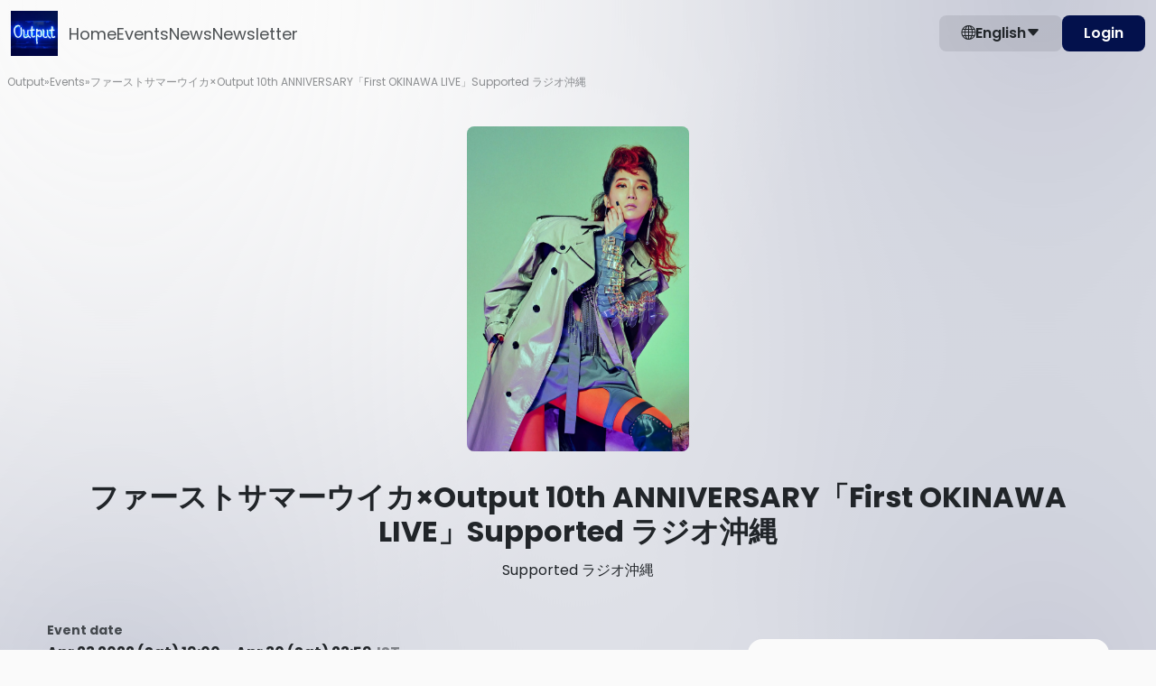

--- FILE ---
content_type: text/html; charset=utf-8
request_url: https://output.zaiko.io/en/item/347588?domain=output.zaiko.io&profile%5Bincrementing%5D=1&profile%5BpreventsLazyLoading%5D=0&profile%5Bexists%5D=1&profile%5BwasRecentlyCreated%5D=0&profile%5Btimestamps%5D=1&profile%5BusesUniqueIds%5D=0
body_size: 19223
content:
<!DOCTYPE html>
<html lang="en">

<head>
  <meta charset="utf-8">
  <meta name="viewport" content="width=device-width, initial-scale=1.0">
<meta name="csrf-token" content="kmydht3ui6mA7Y9Sn32Laf43g2Wy7UHhC48lEEev">
<meta name="robots" content="noindex">

    <title>ファーストサマーウイカ×Output 10th ANNIVERSARY「First OKINAWA LIVE」Supported ラジオ沖縄</title>
  
  <link rel="preconnect" href="https://output.zaiko.io" crossorigin>
    <link rel="preload" as="font" type="font/woff2" href="https://cdn.zaiko.io/d6c03aa8-6ac1-4f2c-96ca-62265b73dc5d/assets/fonts/Poppins-Regular.woff2" crossorigin>
  <link rel="preload" as="font" type="font/woff2" href="https://cdn.zaiko.io/d6c03aa8-6ac1-4f2c-96ca-62265b73dc5d/assets/fonts/Poppins-SemiBold.woff2" crossorigin>
  <link rel="preload" as="font" type="font/woff2" href="https://cdn.zaiko.io/d6c03aa8-6ac1-4f2c-96ca-62265b73dc5d/assets/fonts/Poppins-Bold.woff2" crossorigin>
  <style>
    @font-face {
        font-family: 'Poppins';
        font-style: normal;
        font-weight: 400;
        font-display: swap;
        src: url(https://cdn.zaiko.io/d6c03aa8-6ac1-4f2c-96ca-62265b73dc5d/assets/fonts/Poppins-Regular.woff2) format('woff2');
    }
    @font-face {
        font-family: 'Poppins';
        font-style: normal;
        font-weight: 600;
        font-display: swap;
        src: url(https://cdn.zaiko.io/d6c03aa8-6ac1-4f2c-96ca-62265b73dc5d/assets/fonts/Poppins-SemiBold.woff2) format('woff2');
    }
    @font-face {
        font-family: 'Poppins';
        font-style: normal;
        font-weight: 700;
        font-display: swap;
        src: url(https://cdn.zaiko.io/d6c03aa8-6ac1-4f2c-96ca-62265b73dc5d/assets/fonts/Poppins-Bold.woff2) format('woff2');
    }
  </style>
  
  <link rel="preconnect" href="https://cdn.zaiko.io" />
  <link rel="manifest" href="https://cdn.zaiko.io/d6c03aa8-6ac1-4f2c-96ca-62265b73dc5d/manifest.webmanifest">
      <link rel="icon" href="https://media.zaiko.io/zaiko/bh_100/bw_100/1_3tpuj345y8hkigyyp4wag.png">
    <link rel="apple-touch-icon" href="https://cdn.zaiko.io/d6c03aa8-6ac1-4f2c-96ca-62265b73dc5d/apple-touch-icon.png">
  <link rel="alternate" hreflang="ja" href="https://output.zaiko.io/ja/item/347588" />
<link rel="alternate" hreflang="x-default" href="https://output.zaiko.io/item/347588" />

  
    <meta property="og:title" content="ファーストサマーウイカ×Output 10th ANNIVERSARY「First OKINAWA LIVE」Supported ラジオ沖縄" />
  <meta property="og:type" content="website" />
  <meta property="og:url" content="https://output.zaiko.io/item/347588" />
  <meta property="og:image" content="https://media.zaiko.io/zaiko/pf_1/1_3ywhhhrpweihmmwlyr74e" />
  <meta property="og:locale" content="en" />
  <meta property="og:site_name" content="Output" />
  <meta property="og:description" content="Ticket information for ファーストサマーウイカ×Output 10th ANNIVERSARY「First OKINAWA LIVE」Supported ラジオ沖縄 live stream. Explore dates, and easily purchase tickets online.">
  <meta name="twitter:card" content="summary_large_image">
  <meta name="twitter:description" content="Ticket information for ファーストサマーウイカ×Output 10th ANNIVERSARY「First OKINAWA LIVE」Supported ラジオ沖縄 live stream. Explore dates, and easily purchase tickets online.">
  <meta name="description" content="Ticket information for ファーストサマーウイカ×Output 10th ANNIVERSARY「First OKINAWA LIVE」Supported ラジオ沖縄 live stream. Explore dates, and easily purchase tickets online.">
        <meta name="theme-color" content="#FAFAFA">
  
  
  <script type="text/javascript" nonce="OSZctHA1367nXDxAlqOcleq7702Ve9wD1JyWeTNj">const Ziggy={"url":"https:\/\/output.zaiko.io","port":null,"defaults":{},"routes":{"admin":{"uri":"legacy_support\/admin","methods":["GET","HEAD"],"wheres":{"id":"[0-9]+","profile_domain":"^(?!zaiko\\.io)[a-z0-9.\\-]+"},"domain":"zaiko.io"},"support":{"uri":"support","methods":["GET","HEAD"],"wheres":{"id":"[0-9]+","profile_domain":"^(?!zaiko\\.io)[a-z0-9.\\-]+"},"domain":"zaiko.io"},"future_ticket":{"uri":"account\/upcoming","methods":["GET","HEAD"],"wheres":{"id":"[0-9]+","profile_domain":"^(?!zaiko\\.io)[a-z0-9.\\-]+"},"domain":"zaiko.io"},"lottery_status":{"uri":"account\/applications","methods":["GET","HEAD"],"wheres":{"id":"[0-9]+","profile_domain":"^(?!zaiko\\.io)[a-z0-9.\\-]+"},"domain":"zaiko.io"},"account_settings":{"uri":"account\/settings","methods":["GET","HEAD"],"wheres":{"id":"[0-9]+","profile_domain":"^(?!zaiko\\.io)[a-z0-9.\\-]+"},"domain":"zaiko.io"},"account_security":{"uri":"account\/security","methods":["GET","HEAD"],"wheres":{"id":"[0-9]+","profile_domain":"^(?!zaiko\\.io)[a-z0-9.\\-]+"},"domain":"zaiko.io"},"web.logout":{"uri":"auth\/logout","methods":["GET","HEAD"],"wheres":{"id":"[0-9]+","profile_domain":"^(?!zaiko\\.io)[a-z0-9.\\-]+"},"domain":"zaiko.io"},"zcs.login":{"uri":"login","methods":["GET","HEAD"],"wheres":{"id":"[0-9]+","profile_domain":"^(?!zaiko\\.io)[a-z0-9.\\-]+"},"domain":"creators.zaiko.io"},"zcs.supported-timezones":{"uri":"supported-timezones","methods":["GET","HEAD"],"wheres":{"id":"[0-9]+","profile_domain":"^(?!zaiko\\.io)[a-z0-9.\\-]+"},"domain":"creators.zaiko.io"},"zcs.index":{"uri":"\/","methods":["GET","HEAD"],"wheres":{"id":"[0-9]+","profile_domain":"^(?!zaiko\\.io)[a-z0-9.\\-]+"},"domain":"creators.zaiko.io"},"zcs.asset.store":{"uri":"assets\/upload","methods":["POST"],"wheres":{"id":"[0-9]+","profile_domain":"^(?!zaiko\\.io)[a-z0-9.\\-]+"},"domain":"creators.zaiko.io"},"zcs.email-verification.verify":{"uri":"email-verification\/verify","methods":["POST"],"wheres":{"id":"[0-9]+","profile_domain":"^(?!zaiko\\.io)[a-z0-9.\\-]+"},"domain":"creators.zaiko.io"},"zcs.email-verification.resend":{"uri":"email-verification\/resend","methods":["POST"],"wheres":{"id":"[0-9]+","profile_domain":"^(?!zaiko\\.io)[a-z0-9.\\-]+"},"domain":"creators.zaiko.io"},"zcs.profile.create":{"uri":"profile\/create","methods":["GET","HEAD"],"wheres":{"id":"[0-9]+","profile_domain":"^(?!zaiko\\.io)[a-z0-9.\\-]+"},"domain":"creators.zaiko.io"},"zcs.profile.store":{"uri":"profile\/create","methods":["POST"],"wheres":{"id":"[0-9]+","profile_domain":"^(?!zaiko\\.io)[a-z0-9.\\-]+"},"domain":"creators.zaiko.io"},"zcs.generated_document.status":{"uri":"generated-document\/{generated_document}\/status","methods":["GET","HEAD"],"wheres":{"id":"[0-9]+","profile_domain":"^(?!zaiko\\.io)[a-z0-9.\\-]+"},"domain":"creators.zaiko.io","parameters":["generated_document"],"bindings":{"generated_document":"filepath_md5"}},"zcs.generated_document.download":{"uri":"generated-document\/{generated_document}\/download","methods":["GET","HEAD"],"wheres":{"id":"[0-9]+","profile_domain":"^(?!zaiko\\.io)[a-z0-9.\\-]+"},"domain":"creators.zaiko.io","parameters":["generated_document"],"bindings":{"generated_document":"filepath_md5"}},"zcs.subscriptions.index":{"uri":"{profileFromCode}\/subscriptions","methods":["GET","HEAD"],"wheres":{"id":"[0-9]+","profile_domain":"^(?!zaiko\\.io)[a-z0-9.\\-]+"},"domain":"creators.zaiko.io","parameters":["profileFromCode"]},"zcs.subscriptions.create":{"uri":"{profileFromCode}\/subscriptions\/create","methods":["GET","HEAD"],"wheres":{"id":"[0-9]+","profile_domain":"^(?!zaiko\\.io)[a-z0-9.\\-]+"},"domain":"creators.zaiko.io","parameters":["profileFromCode"]},"zcs.subscriptions.store":{"uri":"{profileFromCode}\/subscriptions","methods":["POST"],"wheres":{"id":"[0-9]+","profile_domain":"^(?!zaiko\\.io)[a-z0-9.\\-]+"},"domain":"creators.zaiko.io","parameters":["profileFromCode"]},"zcs.subscriptions.show":{"uri":"{profileFromCode}\/subscriptions\/{group}","methods":["GET","HEAD"],"wheres":{"id":"[0-9]+","profile_domain":"^(?!zaiko\\.io)[a-z0-9.\\-]+"},"domain":"creators.zaiko.io","parameters":["profileFromCode","group"]},"zcs.subscriptions.edit":{"uri":"{profileFromCode}\/subscriptions\/{group}\/edit","methods":["GET","HEAD"],"wheres":{"id":"[0-9]+","profile_domain":"^(?!zaiko\\.io)[a-z0-9.\\-]+"},"domain":"creators.zaiko.io","parameters":["profileFromCode","group"]},"zcs.subscriptions.update":{"uri":"{profileFromCode}\/subscriptions\/{group}","methods":["PUT","PATCH"],"wheres":{"id":"[0-9]+","profile_domain":"^(?!zaiko\\.io)[a-z0-9.\\-]+"},"domain":"creators.zaiko.io","parameters":["profileFromCode","group"]},"zcs.subscriptions.subscribers":{"uri":"{profileFromCode}\/subscriptions\/{group}\/subscribers","methods":["GET","HEAD"],"wheres":{"id":"[0-9]+","profile_domain":"^(?!zaiko\\.io)[a-z0-9.\\-]+"},"domain":"creators.zaiko.io","parameters":["profileFromCode","group"]},"zcs.subscriptions.subscribers.csv.start":{"uri":"{profileFromCode}\/subscriptions\/{group}\/subscribers\/csv","methods":["POST"],"wheres":{"id":"[0-9]+","profile_domain":"^(?!zaiko\\.io)[a-z0-9.\\-]+"},"domain":"creators.zaiko.io","parameters":["profileFromCode","group"]},"zcs.subscriptions.visibility":{"uri":"{profileFromCode}\/subscriptions\/{group}\/visibility","methods":["POST"],"wheres":{"id":"[0-9]+","profile_domain":"^(?!zaiko\\.io)[a-z0-9.\\-]+"},"domain":"creators.zaiko.io","parameters":["profileFromCode","group"]},"zcs.subscriptions.programs.index":{"uri":"{profileFromCode}\/subscriptions\/{group}\/programs","methods":["GET","HEAD"],"wheres":{"id":"[0-9]+","profile_domain":"^(?!zaiko\\.io)[a-z0-9.\\-]+"},"domain":"creators.zaiko.io","parameters":["profileFromCode","group"]},"zcs.subscriptions.programs.create":{"uri":"{profileFromCode}\/subscriptions\/{group}\/programs\/create","methods":["GET","HEAD"],"wheres":{"id":"[0-9]+","profile_domain":"^(?!zaiko\\.io)[a-z0-9.\\-]+"},"domain":"creators.zaiko.io","parameters":["profileFromCode","group"]},"zcs.subscriptions.programs.store":{"uri":"{profileFromCode}\/subscriptions\/{group}\/programs","methods":["POST"],"wheres":{"id":"[0-9]+","profile_domain":"^(?!zaiko\\.io)[a-z0-9.\\-]+"},"domain":"creators.zaiko.io","parameters":["profileFromCode","group"]},"zcs.subscriptions.programs.show":{"uri":"{profileFromCode}\/subscriptions\/{group}\/programs\/{program}","methods":["GET","HEAD"],"wheres":{"id":"[0-9]+","profile_domain":"^(?!zaiko\\.io)[a-z0-9.\\-]+"},"domain":"creators.zaiko.io","parameters":["profileFromCode","group","program"]},"zcs.subscriptions.programs.edit":{"uri":"{profileFromCode}\/subscriptions\/{group}\/programs\/{program}\/edit","methods":["GET","HEAD"],"wheres":{"id":"[0-9]+","profile_domain":"^(?!zaiko\\.io)[a-z0-9.\\-]+"},"domain":"creators.zaiko.io","parameters":["profileFromCode","group","program"]},"zcs.subscriptions.programs.update":{"uri":"{profileFromCode}\/subscriptions\/{group}\/programs\/{program}","methods":["PUT","PATCH"],"wheres":{"id":"[0-9]+","profile_domain":"^(?!zaiko\\.io)[a-z0-9.\\-]+"},"domain":"creators.zaiko.io","parameters":["profileFromCode","group","program"]},"zcs.subscriptions.programs.order":{"uri":"{profileFromCode}\/subscriptions\/{group}\/programs\/order","methods":["POST"],"wheres":{"id":"[0-9]+","profile_domain":"^(?!zaiko\\.io)[a-z0-9.\\-]+"},"domain":"creators.zaiko.io","parameters":["profileFromCode","group"]},"zcs.subscriptions.programs.medias.store":{"uri":"{profileFromCode}\/subscriptions\/{group}\/programs\/{program}\/medias","methods":["POST"],"wheres":{"id":"[0-9]+","profile_domain":"^(?!zaiko\\.io)[a-z0-9.\\-]+"},"domain":"creators.zaiko.io","parameters":["profileFromCode","group","program"]},"zcs.subscriptions.programs.medias.update":{"uri":"{profileFromCode}\/subscriptions\/{group}\/programs\/{program}\/medias\/{media}","methods":["PUT","PATCH"],"wheres":{"id":"[0-9]+","profile_domain":"^(?!zaiko\\.io)[a-z0-9.\\-]+"},"domain":"creators.zaiko.io","parameters":["profileFromCode","group","program","media"]},"zcs.subscriptions.programs.medias.upload":{"uri":"{profileFromCode}\/subscriptions\/{group}\/programs\/{program}\/upload","methods":["GET","HEAD"],"wheres":{"id":"[0-9]+","profile_domain":"^(?!zaiko\\.io)[a-z0-9.\\-]+"},"domain":"creators.zaiko.io","parameters":["profileFromCode","group","program"]},"zcs.subscriptions.programs.medias.order":{"uri":"{profileFromCode}\/subscriptions\/{group}\/programs\/{program}\/medias\/order","methods":["POST"],"wheres":{"id":"[0-9]+","profile_domain":"^(?!zaiko\\.io)[a-z0-9.\\-]+"},"domain":"creators.zaiko.io","parameters":["profileFromCode","group","program"]},"zcs.profile.asset.store":{"uri":"{profileFromCode}\/assets\/upload","methods":["POST"],"wheres":{"id":"[0-9]+","profile_domain":"^(?!zaiko\\.io)[a-z0-9.\\-]+"},"domain":"creators.zaiko.io","parameters":["profileFromCode"]},"zcs.dashboard":{"uri":"{profileFromCode}\/dashboard","methods":["GET","HEAD"],"wheres":{"id":"[0-9]+","profile_domain":"^(?!zaiko\\.io)[a-z0-9.\\-]+"},"domain":"creators.zaiko.io","parameters":["profileFromCode"]},"zcs.dashboard.sales.paginate":{"uri":"{profileFromCode}\/dashboard\/sales\/paginate","methods":["GET","HEAD"],"wheres":{"id":"[0-9]+","profile_domain":"^(?!zaiko\\.io)[a-z0-9.\\-]+"},"domain":"creators.zaiko.io","parameters":["profileFromCode"]},"zcs.venues.search":{"uri":"{profileFromCode}\/venues","methods":["GET","HEAD"],"wheres":{"id":"[0-9]+","profile_domain":"^(?!zaiko\\.io)[a-z0-9.\\-]+"},"domain":"creators.zaiko.io","parameters":["profileFromCode"]},"zcs.venues.countries":{"uri":"{profileFromCode}\/venues\/countries","methods":["GET","HEAD"],"wheres":{"id":"[0-9]+","profile_domain":"^(?!zaiko\\.io)[a-z0-9.\\-]+"},"domain":"creators.zaiko.io","parameters":["profileFromCode"]},"zcs.venues.regions":{"uri":"{profileFromCode}\/venues\/regions","methods":["GET","HEAD"],"wheres":{"id":"[0-9]+","profile_domain":"^(?!zaiko\\.io)[a-z0-9.\\-]+"},"domain":"creators.zaiko.io","parameters":["profileFromCode"]},"zcs.venues.cities":{"uri":"{profileFromCode}\/venues\/cities","methods":["GET","HEAD"],"wheres":{"id":"[0-9]+","profile_domain":"^(?!zaiko\\.io)[a-z0-9.\\-]+"},"domain":"creators.zaiko.io","parameters":["profileFromCode"]},"zcs.venues.address-components":{"uri":"{profileFromCode}\/venues\/address-components","methods":["GET","HEAD"],"wheres":{"id":"[0-9]+","profile_domain":"^(?!zaiko\\.io)[a-z0-9.\\-]+"},"domain":"creators.zaiko.io","parameters":["profileFromCode"]},"zcs.venues.store":{"uri":"{profileFromCode}\/venues","methods":["POST"],"wheres":{"id":"[0-9]+","profile_domain":"^(?!zaiko\\.io)[a-z0-9.\\-]+"},"domain":"creators.zaiko.io","parameters":["profileFromCode"]},"zcs.artists.search":{"uri":"{profileFromCode}\/artists\/search","methods":["GET","HEAD"],"wheres":{"id":"[0-9]+","profile_domain":"^(?!zaiko\\.io)[a-z0-9.\\-]+"},"domain":"creators.zaiko.io","parameters":["profileFromCode"]},"zcs.artists.search.bulk":{"uri":"{profileFromCode}\/artists\/search\/bulk","methods":["GET","HEAD"],"wheres":{"id":"[0-9]+","profile_domain":"^(?!zaiko\\.io)[a-z0-9.\\-]+"},"domain":"creators.zaiko.io","parameters":["profileFromCode"]},"zcs.onboarding.task.skip":{"uri":"{profileFromCode}\/onboarding\/tasks\/skip","methods":["POST"],"wheres":{"id":"[0-9]+","profile_domain":"^(?!zaiko\\.io)[a-z0-9.\\-]+"},"domain":"creators.zaiko.io","parameters":["profileFromCode"]},"zcs.onboarding.wizard.close":{"uri":"{profileFromCode}\/onboarding\/wizard\/close","methods":["POST"],"wheres":{"id":"[0-9]+","profile_domain":"^(?!zaiko\\.io)[a-z0-9.\\-]+"},"domain":"creators.zaiko.io","parameters":["profileFromCode"]},"zcs.news.index":{"uri":"{profileFromCode}\/news","methods":["GET","HEAD"],"wheres":{"id":"[0-9]+","profile_domain":"^(?!zaiko\\.io)[a-z0-9.\\-]+"},"domain":"creators.zaiko.io","parameters":["profileFromCode"]},"zcs.news.create":{"uri":"{profileFromCode}\/news\/create","methods":["GET","HEAD"],"wheres":{"id":"[0-9]+","profile_domain":"^(?!zaiko\\.io)[a-z0-9.\\-]+"},"domain":"creators.zaiko.io","parameters":["profileFromCode"]},"zcs.news.store":{"uri":"{profileFromCode}\/news","methods":["POST"],"wheres":{"id":"[0-9]+","profile_domain":"^(?!zaiko\\.io)[a-z0-9.\\-]+"},"domain":"creators.zaiko.io","parameters":["profileFromCode"]},"zcs.news.show":{"uri":"{profileFromCode}\/news\/{post}","methods":["GET","HEAD"],"wheres":{"id":"[0-9]+","profile_domain":"^(?!zaiko\\.io)[a-z0-9.\\-]+"},"domain":"creators.zaiko.io","parameters":["profileFromCode","post"]},"zcs.news.edit":{"uri":"{profileFromCode}\/news\/{post}\/edit","methods":["GET","HEAD"],"wheres":{"id":"[0-9]+","profile_domain":"^(?!zaiko\\.io)[a-z0-9.\\-]+"},"domain":"creators.zaiko.io","parameters":["profileFromCode","post"]},"zcs.news.update":{"uri":"{profileFromCode}\/news\/{post}","methods":["PATCH"],"wheres":{"id":"[0-9]+","profile_domain":"^(?!zaiko\\.io)[a-z0-9.\\-]+"},"domain":"creators.zaiko.io","parameters":["profileFromCode","post"]},"zcs.news.publish":{"uri":"{profileFromCode}\/news\/{post}\/publish","methods":["PATCH"],"wheres":{"id":"[0-9]+","profile_domain":"^(?!zaiko\\.io)[a-z0-9.\\-]+"},"domain":"creators.zaiko.io","parameters":["profileFromCode","post"]},"zcs.news.status.update":{"uri":"{profileFromCode}\/news\/{post}\/status","methods":["PATCH"],"wheres":{"id":"[0-9]+","profile_domain":"^(?!zaiko\\.io)[a-z0-9.\\-]+"},"domain":"creators.zaiko.io","parameters":["profileFromCode","post"]},"zcs.news.destroy":{"uri":"{profileFromCode}\/news\/{post}","methods":["DELETE"],"wheres":{"id":"[0-9]+","profile_domain":"^(?!zaiko\\.io)[a-z0-9.\\-]+"},"domain":"creators.zaiko.io","parameters":["profileFromCode","post"]},"zcs.profile.integrations.hubspot.index":{"uri":"{profileFromCode}\/profile\/integrations\/hubspot","methods":["GET","HEAD"],"wheres":{"id":"[0-9]+","profile_domain":"^(?!zaiko\\.io)[a-z0-9.\\-]+"},"domain":"creators.zaiko.io","parameters":["profileFromCode"]},"zcs.profile.integrations.hubspot.update":{"uri":"{profileFromCode}\/profile\/integrations\/hubspot","methods":["POST"],"wheres":{"id":"[0-9]+","profile_domain":"^(?!zaiko\\.io)[a-z0-9.\\-]+"},"domain":"creators.zaiko.io","parameters":["profileFromCode"]},"zcs.profile.integrations.hubspot.link":{"uri":"{profileFromCode}\/profile\/integrations\/hubspot\/link","methods":["GET","HEAD"],"wheres":{"id":"[0-9]+","profile_domain":"^(?!zaiko\\.io)[a-z0-9.\\-]+"},"domain":"creators.zaiko.io","parameters":["profileFromCode"]},"zcs.profile.subdomain.validate":{"uri":"{profileFromCode}\/profile\/subdomain\/validate","methods":["GET","HEAD"],"wheres":{"id":"[0-9]+","profile_domain":"^(?!zaiko\\.io)[a-z0-9.\\-]+"},"domain":"creators.zaiko.io","parameters":["profileFromCode"]},"zcs.profile.create.creatorHubFromWizard":{"uri":"{profileFromCode}\/profile\/create_creator_hub_from_wizard","methods":["POST"],"wheres":{"id":"[0-9]+","profile_domain":"^(?!zaiko\\.io)[a-z0-9.\\-]+"},"domain":"creators.zaiko.io","parameters":["profileFromCode"]},"zcs.profile.ticket-fee-models":{"uri":"{profileFromCode}\/profile\/ticket-fee-models","methods":["GET","HEAD"],"wheres":{"id":"[0-9]+","profile_domain":"^(?!zaiko\\.io)[a-z0-9.\\-]+"},"domain":"creators.zaiko.io","parameters":["profileFromCode"]},"zcs.profile.spotify-access.request":{"uri":"{profileFromCode}\/profile\/request-spotify-access","methods":["POST"],"wheres":{"id":"[0-9]+","profile_domain":"^(?!zaiko\\.io)[a-z0-9.\\-]+"},"domain":"creators.zaiko.io","parameters":["profileFromCode"]},"zcs.profile.artists.store":{"uri":"{profileFromCode}\/profile\/artists","methods":["POST"],"wheres":{"id":"[0-9]+","profile_domain":"^(?!zaiko\\.io)[a-z0-9.\\-]+"},"domain":"creators.zaiko.io","parameters":["profileFromCode"]},"zcs.profile.artists.general-info":{"uri":"{profileFromCode}\/profile\/artists\/general_info","methods":["GET","HEAD"],"wheres":{"id":"[0-9]+","profile_domain":"^(?!zaiko\\.io)[a-z0-9.\\-]+"},"domain":"creators.zaiko.io","parameters":["profileFromCode"]},"zcs.profile.artists.check-url":{"uri":"{profileFromCode}\/profile\/artists\/check_url","methods":["POST"],"wheres":{"id":"[0-9]+","profile_domain":"^(?!zaiko\\.io)[a-z0-9.\\-]+"},"domain":"creators.zaiko.io","parameters":["profileFromCode"]},"zcs.coupons.index":{"uri":"{profileFromCode}\/coupons","methods":["GET","HEAD"],"wheres":{"id":"[0-9]+","profile_domain":"^(?!zaiko\\.io)[a-z0-9.\\-]+"},"domain":"creators.zaiko.io","parameters":["profileFromCode"]},"zcs.coupons.create":{"uri":"{profileFromCode}\/coupons\/create","methods":["GET","HEAD"],"wheres":{"id":"[0-9]+","profile_domain":"^(?!zaiko\\.io)[a-z0-9.\\-]+"},"domain":"creators.zaiko.io","parameters":["profileFromCode"]},"zcs.coupons.store":{"uri":"{profileFromCode}\/coupons","methods":["POST"],"wheres":{"id":"[0-9]+","profile_domain":"^(?!zaiko\\.io)[a-z0-9.\\-]+"},"domain":"creators.zaiko.io","parameters":["profileFromCode"]},"zcs.coupons.show":{"uri":"{profileFromCode}\/coupons\/{coupon}","methods":["GET","HEAD"],"wheres":{"id":"[0-9]+","profile_domain":"^(?!zaiko\\.io)[a-z0-9.\\-]+"},"domain":"creators.zaiko.io","parameters":["profileFromCode","coupon"]},"zcs.coupons.usage-details-export.start":{"uri":"{profileFromCode}\/coupons\/{coupon}\/export-usage-details","methods":["POST"],"wheres":{"id":"[0-9]+","profile_domain":"^(?!zaiko\\.io)[a-z0-9.\\-]+"},"domain":"creators.zaiko.io","parameters":["profileFromCode","coupon"]},"zcs.events.index":{"uri":"{profileFromCode}\/events","methods":["GET","HEAD"],"wheres":{"id":"[0-9]+","profile_domain":"^(?!zaiko\\.io)[a-z0-9.\\-]+"},"domain":"creators.zaiko.io","parameters":["profileFromCode"]},"zcs.events.create":{"uri":"{profileFromCode}\/events\/create","methods":["GET","HEAD"],"wheres":{"id":"[0-9]+","profile_domain":"^(?!zaiko\\.io)[a-z0-9.\\-]+"},"domain":"creators.zaiko.io","parameters":["profileFromCode"]},"zcs.events.store":{"uri":"{profileFromCode}\/events","methods":["POST"],"wheres":{"id":"[0-9]+","profile_domain":"^(?!zaiko\\.io)[a-z0-9.\\-]+"},"domain":"creators.zaiko.io","parameters":["profileFromCode"]},"zcs.events.upcoming.search":{"uri":"{profileFromCode}\/events\/upcoming\/search","methods":["GET","HEAD"],"wheres":{"id":"[0-9]+","profile_domain":"^(?!zaiko\\.io)[a-z0-9.\\-]+"},"domain":"creators.zaiko.io","parameters":["profileFromCode"]},"zcs.events.available-currencies":{"uri":"{profileFromCode}\/events\/available-currencies","methods":["GET","HEAD"],"wheres":{"id":"[0-9]+","profile_domain":"^(?!zaiko\\.io)[a-z0-9.\\-]+"},"domain":"creators.zaiko.io","parameters":["profileFromCode"]},"zcs.events.show":{"uri":"{profileFromCode}\/events\/{event}","methods":["GET","HEAD"],"wheres":{"id":"[0-9]+","profile_domain":"^(?!zaiko\\.io)[a-z0-9.\\-]+"},"domain":"creators.zaiko.io","parameters":["profileFromCode","event"]},"zcs.events.edit":{"uri":"{profileFromCode}\/events\/{event}\/edit","methods":["GET","HEAD"],"wheres":{"id":"[0-9]+","profile_domain":"^(?!zaiko\\.io)[a-z0-9.\\-]+"},"domain":"creators.zaiko.io","parameters":["profileFromCode","event"]},"zcs.events.update":{"uri":"{profileFromCode}\/events\/{event}","methods":["PATCH"],"wheres":{"id":"[0-9]+","profile_domain":"^(?!zaiko\\.io)[a-z0-9.\\-]+"},"domain":"creators.zaiko.io","parameters":["profileFromCode","event"]},"zcs.events.participants.index":{"uri":"{profileFromCode}\/events\/{event}\/participants","methods":["GET","HEAD"],"wheres":{"id":"[0-9]+","profile_domain":"^(?!zaiko\\.io)[a-z0-9.\\-]+"},"domain":"creators.zaiko.io","parameters":["profileFromCode","event"]},"zcs.events.communications.index":{"uri":"{profileFromCode}\/events\/{event}\/communications","methods":["GET","HEAD"],"wheres":{"id":"[0-9]+","profile_domain":"^(?!zaiko\\.io)[a-z0-9.\\-]+"},"domain":"creators.zaiko.io","parameters":["profileFromCode","event"]},"zcs.events.promotions.index":{"uri":"{profileFromCode}\/events\/{event}\/promotions","methods":["GET","HEAD"],"wheres":{"id":"[0-9]+","profile_domain":"^(?!zaiko\\.io)[a-z0-9.\\-]+"},"domain":"creators.zaiko.io","parameters":["profileFromCode","event"]},"zcs.events.promotions.spotify-listing.remove":{"uri":"{profileFromCode}\/events\/{event}\/promotions\/remove-spotify-listing","methods":["PATCH"],"wheres":{"id":"[0-9]+","profile_domain":"^(?!zaiko\\.io)[a-z0-9.\\-]+"},"domain":"creators.zaiko.io","parameters":["profileFromCode","event"]},"zcs.events.promotions.spotify-listing.enable":{"uri":"{profileFromCode}\/events\/{event}\/promotions\/enable-spotify-listing","methods":["POST"],"wheres":{"id":"[0-9]+","profile_domain":"^(?!zaiko\\.io)[a-z0-9.\\-]+"},"domain":"creators.zaiko.io","parameters":["profileFromCode","event"]},"zcs.events.questionnaires.index":{"uri":"{profileFromCode}\/events\/{event}\/questionnaires","methods":["GET","HEAD"],"wheres":{"id":"[0-9]+","profile_domain":"^(?!zaiko\\.io)[a-z0-9.\\-]+"},"domain":"creators.zaiko.io","parameters":["profileFromCode","event"]},"zcs.events.participant-info.settings":{"uri":"{profileFromCode}\/events\/{event}\/participant-information\/settings","methods":["GET","HEAD"],"wheres":{"id":"[0-9]+","profile_domain":"^(?!zaiko\\.io)[a-z0-9.\\-]+"},"domain":"creators.zaiko.io","parameters":["profileFromCode","event"]},"zcs.events.apply.participant-info.settings":{"uri":"{profileFromCode}\/events\/{event}\/participant-information\/settings","methods":["POST"],"wheres":{"id":"[0-9]+","profile_domain":"^(?!zaiko\\.io)[a-z0-9.\\-]+"},"domain":"creators.zaiko.io","parameters":["profileFromCode","event"]},"zcs.events.payout-report.index":{"uri":"{profileFromCode}\/events\/{event}\/payout-report","methods":["GET","HEAD"],"wheres":{"id":"[0-9]+","profile_domain":"^(?!zaiko\\.io)[a-z0-9.\\-]+"},"domain":"creators.zaiko.io","parameters":["profileFromCode","event"]},"zcs.events.publish":{"uri":"{profileFromCode}\/events\/{event}\/publish","methods":["POST"],"wheres":{"id":"[0-9]+","profile_domain":"^(?!zaiko\\.io)[a-z0-9.\\-]+"},"domain":"creators.zaiko.io","parameters":["profileFromCode","event"]},"zcs.events.status.update":{"uri":"{profileFromCode}\/events\/{event}\/status","methods":["PATCH"],"wheres":{"id":"[0-9]+","profile_domain":"^(?!zaiko\\.io)[a-z0-9.\\-]+"},"domain":"creators.zaiko.io","parameters":["profileFromCode","event"]},"zcs.events.ticket-members-export.start":{"uri":"{profileFromCode}\/events\/{event}\/ticket-members\/csv\/start","methods":["POST"],"wheres":{"id":"[0-9]+","profile_domain":"^(?!zaiko\\.io)[a-z0-9.\\-]+"},"domain":"creators.zaiko.io","parameters":["profileFromCode","event"]},"zcs.events.check-in-activity-export.start":{"uri":"{profileFromCode}\/events\/{event}\/check-in-activity\/csv\/start","methods":["POST"],"wheres":{"id":"[0-9]+","profile_domain":"^(?!zaiko\\.io)[a-z0-9.\\-]+"},"domain":"creators.zaiko.io","parameters":["profileFromCode","event"]},"zcs.events.payout-details":{"uri":"{profileFromCode}\/events\/{event}\/payout-details","methods":["GET","HEAD"],"wheres":{"id":"[0-9]+","profile_domain":"^(?!zaiko\\.io)[a-z0-9.\\-]+"},"domain":"creators.zaiko.io","parameters":["profileFromCode","event"]},"zcs.events.demographics.index":{"uri":"{profileFromCode}\/events\/{event}\/demographics","methods":["GET","HEAD"],"wheres":{"id":"[0-9]+","profile_domain":"^(?!zaiko\\.io)[a-z0-9.\\-]+"},"domain":"creators.zaiko.io","parameters":["profileFromCode","event"]},"zcs.events.emails.index":{"uri":"{profileFromCode}\/events\/{event}\/emails","methods":["GET","HEAD"],"wheres":{"id":"[0-9]+","profile_domain":"^(?!zaiko\\.io)[a-z0-9.\\-]+"},"domain":"creators.zaiko.io","parameters":["profileFromCode","event"]},"zcs.events.emails.create":{"uri":"{profileFromCode}\/events\/{event}\/emails\/create","methods":["GET","HEAD"],"wheres":{"id":"[0-9]+","profile_domain":"^(?!zaiko\\.io)[a-z0-9.\\-]+"},"domain":"creators.zaiko.io","parameters":["profileFromCode","event"]},"zcs.events.emails.store":{"uri":"{profileFromCode}\/events\/{event}\/emails","methods":["POST"],"wheres":{"id":"[0-9]+","profile_domain":"^(?!zaiko\\.io)[a-z0-9.\\-]+"},"domain":"creators.zaiko.io","parameters":["profileFromCode","event"]},"zcs.events.emails.emails-by-page":{"uri":"{profileFromCode}\/events\/{event}\/emails\/emails-by-page","methods":["GET","HEAD"],"wheres":{"id":"[0-9]+","profile_domain":"^(?!zaiko\\.io)[a-z0-9.\\-]+"},"domain":"creators.zaiko.io","parameters":["profileFromCode","event"]},"zcs.events.emails.show":{"uri":"{profileFromCode}\/events\/{event}\/emails\/{email}","methods":["GET","HEAD"],"wheres":{"id":"[0-9]+","profile_domain":"^(?!zaiko\\.io)[a-z0-9.\\-]+"},"domain":"creators.zaiko.io","parameters":["profileFromCode","event","email"]},"zcs.events.emails.add-recipients":{"uri":"{profileFromCode}\/events\/{event}\/emails\/{email}\/add-recipients","methods":["GET","HEAD"],"wheres":{"id":"[0-9]+","profile_domain":"^(?!zaiko\\.io)[a-z0-9.\\-]+"},"domain":"creators.zaiko.io","parameters":["profileFromCode","event","email"]},"zcs.events.emails.edit":{"uri":"{profileFromCode}\/events\/{event}\/emails\/{email}\/edit","methods":["GET","HEAD"],"wheres":{"id":"[0-9]+","profile_domain":"^(?!zaiko\\.io)[a-z0-9.\\-]+"},"domain":"creators.zaiko.io","parameters":["profileFromCode","event","email"]},"zcs.events.emails.edit-on-create-wizard":{"uri":"{profileFromCode}\/events\/{event}\/emails\/{email}\/edit-on-create-wizard","methods":["GET","HEAD"],"wheres":{"id":"[0-9]+","profile_domain":"^(?!zaiko\\.io)[a-z0-9.\\-]+"},"domain":"creators.zaiko.io","parameters":["profileFromCode","event","email"]},"zcs.events.emails.edit-recipients":{"uri":"{profileFromCode}\/events\/{event}\/emails\/{email}\/edit-recipients","methods":["GET","HEAD"],"wheres":{"id":"[0-9]+","profile_domain":"^(?!zaiko\\.io)[a-z0-9.\\-]+"},"domain":"creators.zaiko.io","parameters":["profileFromCode","event","email"]},"zcs.events.emails.recipients":{"uri":"{profileFromCode}\/events\/{event}\/emails\/{email}\/recipients","methods":["GET","HEAD"],"wheres":{"id":"[0-9]+","profile_domain":"^(?!zaiko\\.io)[a-z0-9.\\-]+"},"domain":"creators.zaiko.io","parameters":["profileFromCode","event","email"]},"zcs.events.emails.recipients-by-page":{"uri":"{profileFromCode}\/events\/{event}\/emails\/{email}\/recipients-by-page","methods":["GET","HEAD"],"wheres":{"id":"[0-9]+","profile_domain":"^(?!zaiko\\.io)[a-z0-9.\\-]+"},"domain":"creators.zaiko.io","parameters":["profileFromCode","event","email"]},"zcs.events.emails.selectable-recipients-by-page":{"uri":"{profileFromCode}\/events\/{event}\/emails\/{email}\/selectable-recipients-by-page","methods":["POST"],"wheres":{"id":"[0-9]+","profile_domain":"^(?!zaiko\\.io)[a-z0-9.\\-]+"},"domain":"creators.zaiko.io","parameters":["profileFromCode","event","email"]},"zcs.events.emails.update":{"uri":"{profileFromCode}\/events\/{event}\/emails\/{email}\/update","methods":["PATCH"],"wheres":{"id":"[0-9]+","profile_domain":"^(?!zaiko\\.io)[a-z0-9.\\-]+"},"domain":"creators.zaiko.io","parameters":["profileFromCode","event","email"]},"zcs.events.emails.set-to-draft":{"uri":"{profileFromCode}\/events\/{event}\/emails\/{email}\/set-to-draft","methods":["PATCH"],"wheres":{"id":"[0-9]+","profile_domain":"^(?!zaiko\\.io)[a-z0-9.\\-]+"},"domain":"creators.zaiko.io","parameters":["profileFromCode","event","email"]},"zcs.events.emails.save-segments":{"uri":"{profileFromCode}\/events\/{event}\/emails\/{email}\/save-segments","methods":["POST"],"wheres":{"id":"[0-9]+","profile_domain":"^(?!zaiko\\.io)[a-z0-9.\\-]+"},"domain":"creators.zaiko.io","parameters":["profileFromCode","event","email"]},"zcs.events.emails.duplicate":{"uri":"{profileFromCode}\/events\/{event}\/emails\/{email}\/duplicate","methods":["POST"],"wheres":{"id":"[0-9]+","profile_domain":"^(?!zaiko\\.io)[a-z0-9.\\-]+"},"domain":"creators.zaiko.io","parameters":["profileFromCode","event","email"]},"zcs.events.emails.send-test":{"uri":"{profileFromCode}\/events\/{event}\/emails\/{email}\/send-test","methods":["POST"],"wheres":{"id":"[0-9]+","profile_domain":"^(?!zaiko\\.io)[a-z0-9.\\-]+"},"domain":"creators.zaiko.io","parameters":["profileFromCode","event","email"]},"zcs.events.emails.send":{"uri":"{profileFromCode}\/events\/{event}\/emails\/{email}\/send","methods":["POST"],"wheres":{"id":"[0-9]+","profile_domain":"^(?!zaiko\\.io)[a-z0-9.\\-]+"},"domain":"creators.zaiko.io","parameters":["profileFromCode","event","email"]},"zcs.events.emails.update-ongoing-status":{"uri":"{profileFromCode}\/events\/{event}\/emails\/{email}\/update-ongoing-status","methods":["PATCH"],"wheres":{"id":"[0-9]+","profile_domain":"^(?!zaiko\\.io)[a-z0-9.\\-]+"},"domain":"creators.zaiko.io","parameters":["profileFromCode","event","email"]},"zcs.events.emails.check-sent-status":{"uri":"{profileFromCode}\/events\/{event}\/emails\/{email}\/check-sent-status","methods":["POST"],"wheres":{"id":"[0-9]+","profile_domain":"^(?!zaiko\\.io)[a-z0-9.\\-]+"},"domain":"creators.zaiko.io","parameters":["profileFromCode","event","email"]},"zcs.events.emails.schedule":{"uri":"{profileFromCode}\/events\/{event}\/emails\/{email}\/schedule","methods":["POST"],"wheres":{"id":"[0-9]+","profile_domain":"^(?!zaiko\\.io)[a-z0-9.\\-]+"},"domain":"creators.zaiko.io","parameters":["profileFromCode","event","email"]},"zcs.events.emails.upload-recipient-list":{"uri":"{profileFromCode}\/events\/{event}\/emails\/{email}\/upload-recipient-list","methods":["POST"],"wheres":{"id":"[0-9]+","profile_domain":"^(?!zaiko\\.io)[a-z0-9.\\-]+"},"domain":"creators.zaiko.io","parameters":["profileFromCode","event","email"]},"zcs.events.tickets.index":{"uri":"{profileFromCode}\/events\/{event}\/tickets","methods":["GET","HEAD"],"wheres":{"id":"[0-9]+","profile_domain":"^(?!zaiko\\.io)[a-z0-9.\\-]+"},"domain":"creators.zaiko.io","parameters":["profileFromCode","event"]},"zcs.events.tickets.create":{"uri":"{profileFromCode}\/events\/{event}\/tickets\/create","methods":["GET","HEAD"],"wheres":{"id":"[0-9]+","profile_domain":"^(?!zaiko\\.io)[a-z0-9.\\-]+"},"domain":"creators.zaiko.io","parameters":["profileFromCode","event"]},"zcs.events.tickets.store":{"uri":"{profileFromCode}\/events\/{event}\/tickets","methods":["POST"],"wheres":{"id":"[0-9]+","profile_domain":"^(?!zaiko\\.io)[a-z0-9.\\-]+"},"domain":"creators.zaiko.io","parameters":["profileFromCode","event"]},"zcs.events.tickets.show":{"uri":"{profileFromCode}\/events\/{event}\/tickets\/{ticket}","methods":["GET","HEAD"],"wheres":{"id":"[0-9]+","profile_domain":"^(?!zaiko\\.io)[a-z0-9.\\-]+"},"domain":"creators.zaiko.io","parameters":["profileFromCode","event","ticket"]},"zcs.events.tickets.edit":{"uri":"{profileFromCode}\/events\/{event}\/tickets\/{ticket}\/edit","methods":["GET","HEAD"],"wheres":{"id":"[0-9]+","profile_domain":"^(?!zaiko\\.io)[a-z0-9.\\-]+"},"domain":"creators.zaiko.io","parameters":["profileFromCode","event","ticket"]},"zcs.events.tickets.update":{"uri":"{profileFromCode}\/events\/{event}\/tickets\/{ticket}","methods":["PATCH"],"wheres":{"id":"[0-9]+","profile_domain":"^(?!zaiko\\.io)[a-z0-9.\\-]+"},"domain":"creators.zaiko.io","parameters":["profileFromCode","event","ticket"]},"zcs.events.tickets.destroy":{"uri":"{profileFromCode}\/events\/{event}\/tickets\/{ticket}\/destroy","methods":["DELETE"],"wheres":{"id":"[0-9]+","profile_domain":"^(?!zaiko\\.io)[a-z0-9.\\-]+"},"domain":"creators.zaiko.io","parameters":["profileFromCode","event","ticket"]},"zcs.events.tickets.staff.create":{"uri":"{profileFromCode}\/events\/{event}\/tickets\/{ticket}\/create-staff","methods":["POST"],"wheres":{"id":"[0-9]+","profile_domain":"^(?!zaiko\\.io)[a-z0-9.\\-]+"},"domain":"creators.zaiko.io","parameters":["profileFromCode","event","ticket"]},"zcs.events.tickets.publish":{"uri":"{profileFromCode}\/events\/{event}\/tickets\/{ticket}\/publish","methods":["PATCH"],"wheres":{"id":"[0-9]+","profile_domain":"^(?!zaiko\\.io)[a-z0-9.\\-]+"},"domain":"creators.zaiko.io","parameters":["profileFromCode","event","ticket"]},"zcs.events.tickets.status.update":{"uri":"{profileFromCode}\/events\/{event}\/tickets\/{ticket}\/status","methods":["PATCH"],"wheres":{"id":"[0-9]+","profile_domain":"^(?!zaiko\\.io)[a-z0-9.\\-]+"},"domain":"creators.zaiko.io","parameters":["profileFromCode","event","ticket"]},"zcs.events.tickets.color-code.index":{"uri":"{profileFromCode}\/events\/{event}\/tickets\/{ticket}\/color-code","methods":["GET","HEAD"],"wheres":{"id":"[0-9]+","profile_domain":"^(?!zaiko\\.io)[a-z0-9.\\-]+"},"domain":"creators.zaiko.io","parameters":["profileFromCode","event","ticket"]},"zcs.events.tickets.color-code.update":{"uri":"{profileFromCode}\/events\/{event}\/tickets\/{ticket}\/color-code\/update","methods":["PUT"],"wheres":{"id":"[0-9]+","profile_domain":"^(?!zaiko\\.io)[a-z0-9.\\-]+"},"domain":"creators.zaiko.io","parameters":["profileFromCode","event","ticket"]},"zcs.events.tickets.questionnaires.index":{"uri":"{profileFromCode}\/events\/{event}\/tickets\/{ticket}\/questionnaires","methods":["GET","HEAD"],"wheres":{"id":"[0-9]+","profile_domain":"^(?!zaiko\\.io)[a-z0-9.\\-]+"},"domain":"creators.zaiko.io","parameters":["profileFromCode","event","ticket"]},"zcs.events.tickets.ticket-participant-info.settings":{"uri":"{profileFromCode}\/events\/{event}\/tickets\/{ticket}\/participant-information\/settings","methods":["GET","HEAD"],"wheres":{"id":"[0-9]+","profile_domain":"^(?!zaiko\\.io)[a-z0-9.\\-]+"},"domain":"creators.zaiko.io","parameters":["profileFromCode","event","ticket"]},"zcs.events.tickets.reservation-numbers.index":{"uri":"{profileFromCode}\/events\/{event}\/tickets\/{ticket}\/reservation-numbers","methods":["GET","HEAD"],"wheres":{"id":"[0-9]+","profile_domain":"^(?!zaiko\\.io)[a-z0-9.\\-]+"},"domain":"creators.zaiko.io","parameters":["profileFromCode","event","ticket"]},"zcs.events.tickets.reservation-numbers.update":{"uri":"{profileFromCode}\/events\/{event}\/tickets\/{ticket}\/reservation-numbers","methods":["PUT"],"wheres":{"id":"[0-9]+","profile_domain":"^(?!zaiko\\.io)[a-z0-9.\\-]+"},"domain":"creators.zaiko.io","parameters":["profileFromCode","event","ticket"]},"zcs.events.tickets.reservation-numbers.reset-numbers":{"uri":"{profileFromCode}\/events\/{event}\/tickets\/{ticket}\/reservation-numbers\/reset-numbers","methods":["POST"],"wheres":{"id":"[0-9]+","profile_domain":"^(?!zaiko\\.io)[a-z0-9.\\-]+"},"domain":"creators.zaiko.io","parameters":["profileFromCode","event","ticket"]},"zcs.events.tickets.reservation-numbers.upload-ranges":{"uri":"{profileFromCode}\/events\/{event}\/tickets\/{ticket}\/reservation-numbers\/upload-ranges","methods":["POST"],"wheres":{"id":"[0-9]+","profile_domain":"^(?!zaiko\\.io)[a-z0-9.\\-]+"},"domain":"creators.zaiko.io","parameters":["profileFromCode","event","ticket"]},"zcs.events.tickets.lottery.custom-emails":{"uri":"{profileFromCode}\/events\/{event}\/tickets\/{ticket}\/lottery\/custom-emails","methods":["GET","HEAD"],"wheres":{"id":"[0-9]+","profile_domain":"^(?!zaiko\\.io)[a-z0-9.\\-]+"},"domain":"creators.zaiko.io","parameters":["profileFromCode","event","ticket"]},"zcs.events.tickets.lottery.custom-emails.update":{"uri":"{profileFromCode}\/events\/{event}\/tickets\/{ticket}\/lottery\/custom-emails","methods":["PATCH"],"wheres":{"id":"[0-9]+","profile_domain":"^(?!zaiko\\.io)[a-z0-9.\\-]+"},"domain":"creators.zaiko.io","parameters":["profileFromCode","event","ticket"]},"zcs.events.tickets.lottery.download.start":{"uri":"{profileFromCode}\/events\/{event}\/tickets\/{ticket}\/lottery\/download\/csv\/start","methods":["POST"],"wheres":{"id":"[0-9]+","profile_domain":"^(?!zaiko\\.io)[a-z0-9.\\-]+"},"domain":"creators.zaiko.io","parameters":["profileFromCode","event","ticket"]},"zcs.events.tickets.lottery.index":{"uri":"{profileFromCode}\/events\/{event}\/tickets\/{ticket}\/lottery","methods":["GET","HEAD"],"wheres":{"id":"[0-9]+","profile_domain":"^(?!zaiko\\.io)[a-z0-9.\\-]+"},"domain":"creators.zaiko.io","parameters":["profileFromCode","event","ticket"]},"zcs.events.tickets.lottery.create":{"uri":"{profileFromCode}\/events\/{event}\/tickets\/{ticket}\/lottery\/create","methods":["GET","HEAD"],"wheres":{"id":"[0-9]+","profile_domain":"^(?!zaiko\\.io)[a-z0-9.\\-]+"},"domain":"creators.zaiko.io","parameters":["profileFromCode","event","ticket"]},"zcs.events.tickets.lottery.store":{"uri":"{profileFromCode}\/events\/{event}\/tickets\/{ticket}\/lottery","methods":["POST"],"wheres":{"id":"[0-9]+","profile_domain":"^(?!zaiko\\.io)[a-z0-9.\\-]+"},"domain":"creators.zaiko.io","parameters":["profileFromCode","event","ticket"]},"zcs.events.tickets.lottery.edit":{"uri":"{profileFromCode}\/events\/{event}\/tickets\/{ticket}\/lottery\/{lottery}\/edit","methods":["GET","HEAD"],"wheres":{"id":"[0-9]+","profile_domain":"^(?!zaiko\\.io)[a-z0-9.\\-]+"},"domain":"creators.zaiko.io","parameters":["profileFromCode","event","ticket","lottery"]},"zcs.events.tickets.lottery.update":{"uri":"{profileFromCode}\/events\/{event}\/tickets\/{ticket}\/lottery\/{lottery}","methods":["PUT","PATCH"],"wheres":{"id":"[0-9]+","profile_domain":"^(?!zaiko\\.io)[a-z0-9.\\-]+"},"domain":"creators.zaiko.io","parameters":["profileFromCode","event","ticket","lottery"]},"zcs.events.tickets.advanced-settings.index":{"uri":"{profileFromCode}\/events\/{event}\/tickets\/{ticket}\/advanced-settings","methods":["GET","HEAD"],"wheres":{"id":"[0-9]+","profile_domain":"^(?!zaiko\\.io)[a-z0-9.\\-]+"},"domain":"creators.zaiko.io","parameters":["profileFromCode","event","ticket"]},"zcs.events.tickets.advanced-settings.update":{"uri":"{profileFromCode}\/events\/{event}\/tickets\/{ticket}\/advanced-settings","methods":["POST"],"wheres":{"id":"[0-9]+","profile_domain":"^(?!zaiko\\.io)[a-z0-9.\\-]+"},"domain":"creators.zaiko.io","parameters":["profileFromCode","event","ticket"]},"zcs.events.streams.index":{"uri":"{profileFromCode}\/events\/{event}\/streams","methods":["GET","HEAD"],"wheres":{"id":"[0-9]+","profile_domain":"^(?!zaiko\\.io)[a-z0-9.\\-]+"},"domain":"creators.zaiko.io","parameters":["profileFromCode","event"]},"zcs.events.streams.create":{"uri":"{profileFromCode}\/events\/{event}\/streams\/create","methods":["GET","HEAD"],"wheres":{"id":"[0-9]+","profile_domain":"^(?!zaiko\\.io)[a-z0-9.\\-]+"},"domain":"creators.zaiko.io","parameters":["profileFromCode","event"]},"zcs.events.streams.store":{"uri":"{profileFromCode}\/events\/{event}\/streams","methods":["POST"],"wheres":{"id":"[0-9]+","profile_domain":"^(?!zaiko\\.io)[a-z0-9.\\-]+"},"domain":"creators.zaiko.io","parameters":["profileFromCode","event"]},"zcs.events.streams.createStartUpload":{"uri":"{profileFromCode}\/events\/{event}\/streams\/start-upload","methods":["POST"],"wheres":{"id":"[0-9]+","profile_domain":"^(?!zaiko\\.io)[a-z0-9.\\-]+"},"domain":"creators.zaiko.io","parameters":["profileFromCode","event"]},"zcs.events.streams.show":{"uri":"{profileFromCode}\/events\/{event}\/streams\/{stream}","methods":["GET","HEAD"],"wheres":{"id":"[0-9]+","profile_domain":"^(?!zaiko\\.io)[a-z0-9.\\-]+"},"domain":"creators.zaiko.io","parameters":["profileFromCode","event","stream"]},"zcs.events.streams.edit":{"uri":"{profileFromCode}\/events\/{event}\/streams\/{stream}\/edit","methods":["GET","HEAD"],"wheres":{"id":"[0-9]+","profile_domain":"^(?!zaiko\\.io)[a-z0-9.\\-]+"},"domain":"creators.zaiko.io","parameters":["profileFromCode","event","stream"]},"zcs.events.streams.conversionData":{"uri":"{profileFromCode}\/events\/{event}\/streams\/{stream}\/conversion-data","methods":["GET","HEAD"],"wheres":{"id":"[0-9]+","profile_domain":"^(?!zaiko\\.io)[a-z0-9.\\-]+"},"domain":"creators.zaiko.io","parameters":["profileFromCode","event","stream"]},"zcs.events.streams.update":{"uri":"{profileFromCode}\/events\/{event}\/streams\/{stream}","methods":["PATCH"],"wheres":{"id":"[0-9]+","profile_domain":"^(?!zaiko\\.io)[a-z0-9.\\-]+"},"domain":"creators.zaiko.io","parameters":["profileFromCode","event","stream"]},"zcs.events.streams.updateStartUpload":{"uri":"{profileFromCode}\/events\/{event}\/streams\/{stream}\/start-upload","methods":["POST"],"wheres":{"id":"[0-9]+","profile_domain":"^(?!zaiko\\.io)[a-z0-9.\\-]+"},"domain":"creators.zaiko.io","parameters":["profileFromCode","event","stream"]},"zcs.events.streams.download-uri":{"uri":"{profileFromCode}\/events\/{event}\/streams\/{stream}\/download-uri","methods":["GET","HEAD"],"wheres":{"id":"[0-9]+","profile_domain":"^(?!zaiko\\.io)[a-z0-9.\\-]+"},"domain":"creators.zaiko.io","parameters":["profileFromCode","event","stream"]},"zcs.events.streams.download-uri.status":{"uri":"{profileFromCode}\/events\/{event}\/streams\/{stream}\/download-uri\/status","methods":["GET","HEAD"],"wheres":{"id":"[0-9]+","profile_domain":"^(?!zaiko\\.io)[a-z0-9.\\-]+"},"domain":"creators.zaiko.io","parameters":["profileFromCode","event","stream"]},"zcs.events.streams.destroy":{"uri":"{profileFromCode}\/events\/{event}\/streams\/{stream}","methods":["DELETE"],"wheres":{"id":"[0-9]+","profile_domain":"^(?!zaiko\\.io)[a-z0-9.\\-]+"},"domain":"creators.zaiko.io","parameters":["profileFromCode","event","stream"]},"zcs.events.streams.streamSwaps.store":{"uri":"{profileFromCode}\/events\/{event}\/streams\/{stream}\/stream-swaps","methods":["POST"],"wheres":{"id":"[0-9]+","profile_domain":"^(?!zaiko\\.io)[a-z0-9.\\-]+"},"domain":"creators.zaiko.io","parameters":["profileFromCode","event","stream"]},"zcs.events.streams.streamSwaps.delete":{"uri":"{profileFromCode}\/events\/{event}\/streams\/{stream}\/stream-swaps","methods":["DELETE"],"wheres":{"id":"[0-9]+","profile_domain":"^(?!zaiko\\.io)[a-z0-9.\\-]+"},"domain":"creators.zaiko.io","parameters":["profileFromCode","event","stream"]},"zcs.events.streams.streamSwaps.conversionData":{"uri":"{profileFromCode}\/events\/{event}\/streams\/{stream}\/stream-swaps\/conversion-data","methods":["GET","HEAD"],"wheres":{"id":"[0-9]+","profile_domain":"^(?!zaiko\\.io)[a-z0-9.\\-]+"},"domain":"creators.zaiko.io","parameters":["profileFromCode","event","stream"]},"zcs.events.streamTests.index":{"uri":"{profileFromCode}\/events\/{event}\/stream-tests","methods":["GET","HEAD"],"wheres":{"id":"[0-9]+","profile_domain":"^(?!zaiko\\.io)[a-z0-9.\\-]+"},"domain":"creators.zaiko.io","parameters":["profileFromCode","event"]},"zcs.events.streamTests.inviteUrl":{"uri":"{profileFromCode}\/events\/{event}\/stream-tests\/invite-url","methods":["GET","HEAD"],"wheres":{"id":"[0-9]+","profile_domain":"^(?!zaiko\\.io)[a-z0-9.\\-]+"},"domain":"creators.zaiko.io","parameters":["profileFromCode","event"]},"zcs.events.streamVods.updateStatus":{"uri":"{profileFromCode}\/events\/{event}\/stream-vods\/{stream_vod}\/update-status","methods":["POST"],"wheres":{"id":"[0-9]+","profile_domain":"^(?!zaiko\\.io)[a-z0-9.\\-]+"},"domain":"creators.zaiko.io","parameters":["profileFromCode","event","stream_vod"]},"zcs.events.gallery.index":{"uri":"{profileFromCode}\/events\/{event}\/gallery","methods":["GET","HEAD"],"wheres":{"id":"[0-9]+","profile_domain":"^(?!zaiko\\.io)[a-z0-9.\\-]+"},"domain":"creators.zaiko.io","parameters":["profileFromCode","event"]},"zcs.events.gallery.edit":{"uri":"{profileFromCode}\/events\/{event}\/gallery\/edit","methods":["GET","HEAD"],"wheres":{"id":"[0-9]+","profile_domain":"^(?!zaiko\\.io)[a-z0-9.\\-]+"},"domain":"creators.zaiko.io","parameters":["profileFromCode","event"]},"zcs.events.gallery.item.validate":{"uri":"{profileFromCode}\/events\/{event}\/gallery","methods":["POST"],"wheres":{"id":"[0-9]+","profile_domain":"^(?!zaiko\\.io)[a-z0-9.\\-]+"},"domain":"creators.zaiko.io","parameters":["profileFromCode","event"]},"zcs.events.gallery.update":{"uri":"{profileFromCode}\/events\/{event}\/gallery","methods":["PUT"],"wheres":{"id":"[0-9]+","profile_domain":"^(?!zaiko\\.io)[a-z0-9.\\-]+"},"domain":"creators.zaiko.io","parameters":["profileFromCode","event"]},"zcs.profile.members.index":{"uri":"{profileFromCode}\/audiences","methods":["GET","HEAD"],"wheres":{"id":"[0-9]+","profile_domain":"^(?!zaiko\\.io)[a-z0-9.\\-]+"},"domain":"creators.zaiko.io","parameters":["profileFromCode"]},"zcs.profile.members.mail-trackers":{"uri":"{profileFromCode}\/audiences\/{member}\/mail-trackers","methods":["GET","HEAD"],"wheres":{"id":"[0-9]+","profile_domain":"^(?!zaiko\\.io)[a-z0-9.\\-]+"},"domain":"creators.zaiko.io","parameters":["profileFromCode","member"]},"zcs.settings.monthly-payout":{"uri":"{profileFromCode}\/settings\/monthly-payout","methods":["GET","HEAD"],"wheres":{"id":"[0-9]+","profile_domain":"^(?!zaiko\\.io)[a-z0-9.\\-]+"},"domain":"creators.zaiko.io","parameters":["profileFromCode"]},"zcs.questionnaires.index":{"uri":"{profileFromCode}\/questionnaires","methods":["GET","HEAD"],"wheres":{"id":"[0-9]+","profile_domain":"^(?!zaiko\\.io)[a-z0-9.\\-]+"},"domain":"creators.zaiko.io","parameters":["profileFromCode"]},"zcs.questionnaires.create":{"uri":"{profileFromCode}\/questionnaires\/create","methods":["GET","HEAD"],"wheres":{"id":"[0-9]+","profile_domain":"^(?!zaiko\\.io)[a-z0-9.\\-]+"},"domain":"creators.zaiko.io","parameters":["profileFromCode"]},"zcs.questionnaires.store":{"uri":"{profileFromCode}\/questionnaires\/store","methods":["POST"],"wheres":{"id":"[0-9]+","profile_domain":"^(?!zaiko\\.io)[a-z0-9.\\-]+"},"domain":"creators.zaiko.io","parameters":["profileFromCode"]},"zcs.questionnaires.show":{"uri":"{profileFromCode}\/questionnaires\/{questionnaire}","methods":["GET","HEAD"],"wheres":{"id":"[0-9]+","profile_domain":"^(?!zaiko\\.io)[a-z0-9.\\-]+"},"domain":"creators.zaiko.io","parameters":["profileFromCode","questionnaire"]},"zcs.questionnaires.answers":{"uri":"{profileFromCode}\/questionnaires\/{questionnaire}\/answers","methods":["GET","HEAD"],"wheres":{"id":"[0-9]+","profile_domain":"^(?!zaiko\\.io)[a-z0-9.\\-]+"},"domain":"creators.zaiko.io","parameters":["profileFromCode","questionnaire"]},"zcs.questionnaires.answers-export.start":{"uri":"{profileFromCode}\/questionnaires\/{questionnaire}\/answers\/csv\/start","methods":["POST"],"wheres":{"id":"[0-9]+","profile_domain":"^(?!zaiko\\.io)[a-z0-9.\\-]+"},"domain":"creators.zaiko.io","parameters":["profileFromCode","questionnaire"]},"zcs.questionnaires.edit":{"uri":"{profileFromCode}\/questionnaires\/{questionnaire}\/edit","methods":["GET","HEAD"],"wheres":{"id":"[0-9]+","profile_domain":"^(?!zaiko\\.io)[a-z0-9.\\-]+"},"domain":"creators.zaiko.io","parameters":["profileFromCode","questionnaire"]},"zcs.questionnaires.update":{"uri":"{profileFromCode}\/questionnaires\/{questionnaire}","methods":["PATCH"],"wheres":{"id":"[0-9]+","profile_domain":"^(?!zaiko\\.io)[a-z0-9.\\-]+"},"domain":"creators.zaiko.io","parameters":["profileFromCode","questionnaire"]},"zcs.questionnaires.delete":{"uri":"{profileFromCode}\/questionnaires\/{questionnaire}","methods":["DELETE"],"wheres":{"id":"[0-9]+","profile_domain":"^(?!zaiko\\.io)[a-z0-9.\\-]+"},"domain":"creators.zaiko.io","parameters":["profileFromCode","questionnaire"]},"zcs.questionnaires.question.store":{"uri":"{profileFromCode}\/questionnaires\/{questionnaire}\/question\/store","methods":["POST"],"wheres":{"id":"[0-9]+","profile_domain":"^(?!zaiko\\.io)[a-z0-9.\\-]+"},"domain":"creators.zaiko.io","parameters":["profileFromCode","questionnaire"]},"zcs.questionnaires.question.update-sort-order":{"uri":"{profileFromCode}\/questionnaires\/{questionnaire}\/{question}\/update-sort-order","methods":["POST"],"wheres":{"id":"[0-9]+","profile_domain":"^(?!zaiko\\.io)[a-z0-9.\\-]+"},"domain":"creators.zaiko.io","parameters":["profileFromCode","questionnaire","question"]},"zcs.questionnaires.question.update":{"uri":"{profileFromCode}\/questionnaires\/{questionnaire}\/{question}","methods":["PATCH"],"wheres":{"id":"[0-9]+","profile_domain":"^(?!zaiko\\.io)[a-z0-9.\\-]+"},"domain":"creators.zaiko.io","parameters":["profileFromCode","questionnaire","question"]},"zcs.questionnaires.question.delete":{"uri":"{profileFromCode}\/questionnaires\/{questionnaire}\/{question}","methods":["DELETE"],"wheres":{"id":"[0-9]+","profile_domain":"^(?!zaiko\\.io)[a-z0-9.\\-]+"},"domain":"creators.zaiko.io","parameters":["profileFromCode","questionnaire","question"]},"microsite.login":{"uri":"login","methods":["GET","HEAD"],"wheres":{"id":"[0-9]+","profile_domain":"^(?!zaiko\\.io)[a-z0-9.\\-]+"},"domain":"{whitelabel}.zaiko.io","parameters":["whitelabel"]},"microsite.logout":{"uri":"logout","methods":["GET","HEAD"],"wheres":{"id":"[0-9]+","profile_domain":"^(?!zaiko\\.io)[a-z0-9.\\-]+"},"domain":"{whitelabel}.zaiko.io","parameters":["whitelabel"]},"theflame.new.audit_logs.index":{"uri":"theflame\/new\/audit_logs","methods":["GET","HEAD"],"wheres":{"id":"[0-9]+","profile_domain":"^(?!zaiko\\.io)[a-z0-9.\\-]+"},"domain":"zaiko.io"}}};!function(t,e){"object"==typeof exports&&"undefined"!=typeof module?module.exports=e():"function"==typeof define&&define.amd?define(e):(t||self).route=e()}(this,function(){function t(t,e){for(var n=0;n<e.length;n++){var r=e[n];r.enumerable=r.enumerable||!1,r.configurable=!0,"value"in r&&(r.writable=!0),Object.defineProperty(t,u(r.key),r)}}function e(e,n,r){return n&&t(e.prototype,n),r&&t(e,r),Object.defineProperty(e,"prototype",{writable:!1}),e}function n(){return n=Object.assign?Object.assign.bind():function(t){for(var e=1;e<arguments.length;e++){var n=arguments[e];for(var r in n)({}).hasOwnProperty.call(n,r)&&(t[r]=n[r])}return t},n.apply(null,arguments)}function r(t){return r=Object.setPrototypeOf?Object.getPrototypeOf.bind():function(t){return t.__proto__||Object.getPrototypeOf(t)},r(t)}function o(){try{var t=!Boolean.prototype.valueOf.call(Reflect.construct(Boolean,[],function(){}))}catch(t){}return(o=function(){return!!t})()}function i(t,e){return i=Object.setPrototypeOf?Object.setPrototypeOf.bind():function(t,e){return t.__proto__=e,t},i(t,e)}function u(t){var e=function(t){if("object"!=typeof t||!t)return t;var e=t[Symbol.toPrimitive];if(void 0!==e){var n=e.call(t,"string");if("object"!=typeof n)return n;throw new TypeError("@@toPrimitive must return a primitive value.")}return String(t)}(t);return"symbol"==typeof e?e:e+""}function f(t){var e="function"==typeof Map?new Map:void 0;return f=function(t){if(null===t||!function(t){try{return-1!==Function.toString.call(t).indexOf("[native code]")}catch(e){return"function"==typeof t}}(t))return t;if("function"!=typeof t)throw new TypeError("Super expression must either be null or a function");if(void 0!==e){if(e.has(t))return e.get(t);e.set(t,n)}function n(){return function(t,e,n){if(o())return Reflect.construct.apply(null,arguments);var r=[null];r.push.apply(r,e);var u=new(t.bind.apply(t,r));return n&&i(u,n.prototype),u}(t,arguments,r(this).constructor)}return n.prototype=Object.create(t.prototype,{constructor:{value:n,enumerable:!1,writable:!0,configurable:!0}}),i(n,t)},f(t)}const c=String.prototype.replace,l=/%20/g,a={RFC1738:function(t){return c.call(t,l,"+")},RFC3986:function(t){return String(t)}};var s="RFC3986";const p=Object.prototype.hasOwnProperty,y=Array.isArray,d=function(){const t=[];for(let e=0;e<256;++e)t.push("%"+((e<16?"0":"")+e.toString(16)).toUpperCase());return t}(),b=function t(e,n,r){if(!n)return e;if("object"!=typeof n){if(y(e))e.push(n);else{if(!e||"object"!=typeof e)return[e,n];(r&&(r.plainObjects||r.allowPrototypes)||!p.call(Object.prototype,n))&&(e[n]=!0)}return e}if(!e||"object"!=typeof e)return[e].concat(n);let o=e;return y(e)&&!y(n)&&(o=function(t,e){const n=e&&e.plainObjects?Object.create(null):{};for(let e=0;e<t.length;++e)void 0!==t[e]&&(n[e]=t[e]);return n}(e,r)),y(e)&&y(n)?(n.forEach(function(n,o){if(p.call(e,o)){const i=e[o];i&&"object"==typeof i&&n&&"object"==typeof n?e[o]=t(i,n,r):e.push(n)}else e[o]=n}),e):Object.keys(n).reduce(function(e,o){const i=n[o];return e[o]=p.call(e,o)?t(e[o],i,r):i,e},o)},h=1024,v=function(t,e){return[].concat(t,e)},m=function(t,e){if(y(t)){const n=[];for(let r=0;r<t.length;r+=1)n.push(e(t[r]));return n}return e(t)},g=Object.prototype.hasOwnProperty,w={brackets:function(t){return t+"[]"},comma:"comma",indices:function(t,e){return t+"["+e+"]"},repeat:function(t){return t}},j=Array.isArray,O=Array.prototype.push,E=function(t,e){O.apply(t,j(e)?e:[e])},T=Date.prototype.toISOString,R={addQueryPrefix:!1,allowDots:!1,allowEmptyArrays:!1,arrayFormat:"indices",charset:"utf-8",charsetSentinel:!1,delimiter:"&",encode:!0,encodeDotInKeys:!1,encoder:function(t,e,n,r,o){if(0===t.length)return t;let i=t;if("symbol"==typeof t?i=Symbol.prototype.toString.call(t):"string"!=typeof t&&(i=String(t)),"iso-8859-1"===n)return escape(i).replace(/%u[0-9a-f]{4}/gi,function(t){return"%26%23"+parseInt(t.slice(2),16)+"%3B"});let u="";for(let t=0;t<i.length;t+=h){const e=i.length>=h?i.slice(t,t+h):i,n=[];for(let t=0;t<e.length;++t){let r=e.charCodeAt(t);45===r||46===r||95===r||126===r||r>=48&&r<=57||r>=65&&r<=90||r>=97&&r<=122||"RFC1738"===o&&(40===r||41===r)?n[n.length]=e.charAt(t):r<128?n[n.length]=d[r]:r<2048?n[n.length]=d[192|r>>6]+d[128|63&r]:r<55296||r>=57344?n[n.length]=d[224|r>>12]+d[128|r>>6&63]+d[128|63&r]:(t+=1,r=65536+((1023&r)<<10|1023&e.charCodeAt(t)),n[n.length]=d[240|r>>18]+d[128|r>>12&63]+d[128|r>>6&63]+d[128|63&r])}u+=n.join("")}return u},encodeValuesOnly:!1,format:s,formatter:a[s],indices:!1,serializeDate:function(t){return T.call(t)},skipNulls:!1,strictNullHandling:!1},S={},k=function(t,e,n,r,o,i,u,f,c,l,a,s,p,y,d,b,h,v){let g=t,w=v,O=0,T=!1;for(;void 0!==(w=w.get(S))&&!T;){const e=w.get(t);if(O+=1,void 0!==e){if(e===O)throw new RangeError("Cyclic object value");T=!0}void 0===w.get(S)&&(O=0)}if("function"==typeof l?g=l(e,g):g instanceof Date?g=p(g):"comma"===n&&j(g)&&(g=m(g,function(t){return t instanceof Date?p(t):t})),null===g){if(i)return c&&!b?c(e,R.encoder,h,"key",y):e;g=""}if("string"==typeof(A=g)||"number"==typeof A||"boolean"==typeof A||"symbol"==typeof A||"bigint"==typeof A||function(t){return!(!t||"object"!=typeof t||!(t.constructor&&t.constructor.isBuffer&&t.constructor.isBuffer(t)))}(g))return c?[d(b?e:c(e,R.encoder,h,"key",y))+"="+d(c(g,R.encoder,h,"value",y))]:[d(e)+"="+d(String(g))];var A;const D=[];if(void 0===g)return D;let I;if("comma"===n&&j(g))b&&c&&(g=m(g,c)),I=[{value:g.length>0?g.join(",")||null:void 0}];else if(j(l))I=l;else{const t=Object.keys(g);I=a?t.sort(a):t}const $=f?e.replace(/\./g,"%2E"):e,N=r&&j(g)&&1===g.length?$+"[]":$;if(o&&j(g)&&0===g.length)return N+"[]";for(let e=0;e<I.length;++e){const m=I[e],w="object"==typeof m&&void 0!==m.value?m.value:g[m];if(u&&null===w)continue;const T=s&&f?m.replace(/\./g,"%2E"):m,R=j(g)?"function"==typeof n?n(N,T):N:N+(s?"."+T:"["+T+"]");v.set(t,O);const A=new WeakMap;A.set(S,v),E(D,k(w,R,n,r,o,i,u,f,"comma"===n&&b&&j(g)?null:c,l,a,s,p,y,d,b,h,A))}return D},A=Object.prototype.hasOwnProperty,D=Array.isArray,I={allowDots:!1,allowEmptyArrays:!1,allowPrototypes:!1,allowSparse:!1,arrayLimit:20,charset:"utf-8",charsetSentinel:!1,comma:!1,decodeDotInKeys:!1,decoder:function(t,e,n){const r=t.replace(/\+/g," ");if("iso-8859-1"===n)return r.replace(/%[0-9a-f]{2}/gi,unescape);try{return decodeURIComponent(r)}catch(t){return r}},delimiter:"&",depth:5,duplicates:"combine",ignoreQueryPrefix:!1,interpretNumericEntities:!1,parameterLimit:1e3,parseArrays:!0,plainObjects:!1,strictNullHandling:!1},$=function(t){return t.replace(/&#(\d+);/g,function(t,e){return String.fromCharCode(parseInt(e,10))})},N=function(t,e){return t&&"string"==typeof t&&e.comma&&t.indexOf(",")>-1?t.split(","):t},x=function(t,e,n,r){if(!t)return;const o=n.allowDots?t.replace(/\.([^.[]+)/g,"[$1]"):t,i=/(\[[^[\]]*])/g;let u=n.depth>0&&/(\[[^[\]]*])/.exec(o);const f=u?o.slice(0,u.index):o,c=[];if(f){if(!n.plainObjects&&A.call(Object.prototype,f)&&!n.allowPrototypes)return;c.push(f)}let l=0;for(;n.depth>0&&null!==(u=i.exec(o))&&l<n.depth;){if(l+=1,!n.plainObjects&&A.call(Object.prototype,u[1].slice(1,-1))&&!n.allowPrototypes)return;c.push(u[1])}return u&&c.push("["+o.slice(u.index)+"]"),function(t,e,n,r){let o=r?e:N(e,n);for(let e=t.length-1;e>=0;--e){let r;const i=t[e];if("[]"===i&&n.parseArrays)r=n.allowEmptyArrays&&""===o?[]:[].concat(o);else{r=n.plainObjects?Object.create(null):{};const t="["===i.charAt(0)&&"]"===i.charAt(i.length-1)?i.slice(1,-1):i,e=n.decodeDotInKeys?t.replace(/%2E/g,"."):t,u=parseInt(e,10);n.parseArrays||""!==e?!isNaN(u)&&i!==e&&String(u)===e&&u>=0&&n.parseArrays&&u<=n.arrayLimit?(r=[],r[u]=o):"__proto__"!==e&&(r[e]=o):r={0:o}}o=r}return o}(c,e,n,r)};function C(t,e){const n=function(t){if(!t)return I;if(void 0!==t.allowEmptyArrays&&"boolean"!=typeof t.allowEmptyArrays)throw new TypeError("`allowEmptyArrays` option can only be `true` or `false`, when provided");if(void 0!==t.decodeDotInKeys&&"boolean"!=typeof t.decodeDotInKeys)throw new TypeError("`decodeDotInKeys` option can only be `true` or `false`, when provided");if(null!=t.decoder&&"function"!=typeof t.decoder)throw new TypeError("Decoder has to be a function.");if(void 0!==t.charset&&"utf-8"!==t.charset&&"iso-8859-1"!==t.charset)throw new TypeError("The charset option must be either utf-8, iso-8859-1, or undefined");const e=void 0===t.charset?I.charset:t.charset,n=void 0===t.duplicates?I.duplicates:t.duplicates;if("combine"!==n&&"first"!==n&&"last"!==n)throw new TypeError("The duplicates option must be either combine, first, or last");return{allowDots:void 0===t.allowDots?!0===t.decodeDotInKeys||I.allowDots:!!t.allowDots,allowEmptyArrays:"boolean"==typeof t.allowEmptyArrays?!!t.allowEmptyArrays:I.allowEmptyArrays,allowPrototypes:"boolean"==typeof t.allowPrototypes?t.allowPrototypes:I.allowPrototypes,allowSparse:"boolean"==typeof t.allowSparse?t.allowSparse:I.allowSparse,arrayLimit:"number"==typeof t.arrayLimit?t.arrayLimit:I.arrayLimit,charset:e,charsetSentinel:"boolean"==typeof t.charsetSentinel?t.charsetSentinel:I.charsetSentinel,comma:"boolean"==typeof t.comma?t.comma:I.comma,decodeDotInKeys:"boolean"==typeof t.decodeDotInKeys?t.decodeDotInKeys:I.decodeDotInKeys,decoder:"function"==typeof t.decoder?t.decoder:I.decoder,delimiter:"string"==typeof t.delimiter||(r=t.delimiter,"[object RegExp]"===Object.prototype.toString.call(r))?t.delimiter:I.delimiter,depth:"number"==typeof t.depth||!1===t.depth?+t.depth:I.depth,duplicates:n,ignoreQueryPrefix:!0===t.ignoreQueryPrefix,interpretNumericEntities:"boolean"==typeof t.interpretNumericEntities?t.interpretNumericEntities:I.interpretNumericEntities,parameterLimit:"number"==typeof t.parameterLimit?t.parameterLimit:I.parameterLimit,parseArrays:!1!==t.parseArrays,plainObjects:"boolean"==typeof t.plainObjects?t.plainObjects:I.plainObjects,strictNullHandling:"boolean"==typeof t.strictNullHandling?t.strictNullHandling:I.strictNullHandling};var r}(e);if(""===t||null==t)return n.plainObjects?Object.create(null):{};const r="string"==typeof t?function(t,e){const n={__proto__:null},r=(e.ignoreQueryPrefix?t.replace(/^\?/,""):t).split(e.delimiter,Infinity===e.parameterLimit?void 0:e.parameterLimit);let o,i=-1,u=e.charset;if(e.charsetSentinel)for(o=0;o<r.length;++o)0===r[o].indexOf("utf8=")&&("utf8=%E2%9C%93"===r[o]?u="utf-8":"utf8=%26%2310003%3B"===r[o]&&(u="iso-8859-1"),i=o,o=r.length);for(o=0;o<r.length;++o){if(o===i)continue;const t=r[o],f=t.indexOf("]="),c=-1===f?t.indexOf("="):f+1;let l,a;-1===c?(l=e.decoder(t,I.decoder,u,"key"),a=e.strictNullHandling?null:""):(l=e.decoder(t.slice(0,c),I.decoder,u,"key"),a=m(N(t.slice(c+1),e),function(t){return e.decoder(t,I.decoder,u,"value")})),a&&e.interpretNumericEntities&&"iso-8859-1"===u&&(a=$(a)),t.indexOf("[]=")>-1&&(a=D(a)?[a]:a);const s=A.call(n,l);s&&"combine"===e.duplicates?n[l]=v(n[l],a):s&&"last"!==e.duplicates||(n[l]=a)}return n}(t,n):t;let o=n.plainObjects?Object.create(null):{};const i=Object.keys(r);for(let e=0;e<i.length;++e){const u=i[e],f=x(u,r[u],n,"string"==typeof t);o=b(o,f,n)}return!0===n.allowSparse?o:function(t){const e=[{obj:{o:t},prop:"o"}],n=[];for(let t=0;t<e.length;++t){const r=e[t],o=r.obj[r.prop],i=Object.keys(o);for(let t=0;t<i.length;++t){const r=i[t],u=o[r];"object"==typeof u&&null!==u&&-1===n.indexOf(u)&&(e.push({obj:o,prop:r}),n.push(u))}}return function(t){for(;t.length>1;){const e=t.pop(),n=e.obj[e.prop];if(y(n)){const t=[];for(let e=0;e<n.length;++e)void 0!==n[e]&&t.push(n[e]);e.obj[e.prop]=t}}}(e),t}(o)}var P=/*#__PURE__*/function(){function t(t,e,n){var r,o;this.name=t,this.definition=e,this.bindings=null!=(r=e.bindings)?r:{},this.wheres=null!=(o=e.wheres)?o:{},this.config=n}var n=t.prototype;return n.matchesUrl=function(t){var e,n=this;if(!this.definition.methods.includes("GET"))return!1;var r=this.template.replace(/[.*+$()[\]]/g,"\\$&").replace(/(\/?){([^}?]*)(\??)}/g,function(t,e,r,o){var i,u="(?<"+r+">"+((null==(i=n.wheres[r])?void 0:i.replace(/(^\^)|(\$$)/g,""))||"[^/?]+")+")";return o?"("+e+u+")?":""+e+u}).replace(/^\w+:\/\//,""),o=t.replace(/^\w+:\/\//,"").split("?"),i=o[0],u=o[1],f=null!=(e=new RegExp("^"+r+"/?$").exec(i))?e:new RegExp("^"+r+"/?$").exec(decodeURI(i));if(f){for(var c in f.groups)f.groups[c]="string"==typeof f.groups[c]?decodeURIComponent(f.groups[c]):f.groups[c];return{params:f.groups,query:C(u)}}return!1},n.compile=function(t){var e=this;return this.parameterSegments.length?this.template.replace(/{([^}?]+)(\??)}/g,function(n,r,o){var i,u;if(!o&&[null,void 0].includes(t[r]))throw new Error("Ziggy error: '"+r+"' parameter is required for route '"+e.name+"'.");if(e.wheres[r]&&!new RegExp("^"+(o?"("+e.wheres[r]+")?":e.wheres[r])+"$").test(null!=(u=t[r])?u:""))throw new Error("Ziggy error: '"+r+"' parameter '"+t[r]+"' does not match required format '"+e.wheres[r]+"' for route '"+e.name+"'.");return encodeURI(null!=(i=t[r])?i:"").replace(/%7C/g,"|").replace(/%25/g,"%").replace(/\$/g,"%24")}).replace(this.config.absolute?/(\.[^/]+?)(\/\/)/:/(^)(\/\/)/,"$1/").replace(/\/+$/,""):this.template},e(t,[{key:"template",get:function(){var t=(this.origin+"/"+this.definition.uri).replace(/\/+$/,"");return""===t?"/":t}},{key:"origin",get:function(){return this.config.absolute?this.definition.domain?""+this.config.url.match(/^\w+:\/\//)[0]+this.definition.domain+(this.config.port?":"+this.config.port:""):this.config.url:""}},{key:"parameterSegments",get:function(){var t,e;return null!=(t=null==(e=this.template.match(/{[^}?]+\??}/g))?void 0:e.map(function(t){return{name:t.replace(/{|\??}/g,""),required:!/\?}$/.test(t)}}))?t:[]}}])}(),_=/*#__PURE__*/function(t){function r(e,r,o,i){var u;if(void 0===o&&(o=!0),(u=t.call(this)||this).t=null!=i?i:"undefined"!=typeof Ziggy?Ziggy:null==globalThis?void 0:globalThis.Ziggy,!u.t&&"undefined"!=typeof document&&document.getElementById("ziggy-routes-json")&&(globalThis.Ziggy=JSON.parse(document.getElementById("ziggy-routes-json").textContent),u.t=globalThis.Ziggy),u.t=n({},u.t,{absolute:o}),e){if(!u.t.routes[e])throw new Error("Ziggy error: route '"+e+"' is not in the route list.");u.i=new P(e,u.t.routes[e],u.t),u.u=u.l(r)}return u}var o,u;u=t,(o=r).prototype=Object.create(u.prototype),o.prototype.constructor=o,i(o,u);var f=r.prototype;return f.toString=function(){var t=this,e=Object.keys(this.u).filter(function(e){return!t.i.parameterSegments.some(function(t){return t.name===e})}).filter(function(t){return"_query"!==t}).reduce(function(e,r){var o;return n({},e,((o={})[r]=t.u[r],o))},{});return this.i.compile(this.u)+function(t,e){let n=t;const r=function(t){if(!t)return R;if(void 0!==t.allowEmptyArrays&&"boolean"!=typeof t.allowEmptyArrays)throw new TypeError("`allowEmptyArrays` option can only be `true` or `false`, when provided");if(void 0!==t.encodeDotInKeys&&"boolean"!=typeof t.encodeDotInKeys)throw new TypeError("`encodeDotInKeys` option can only be `true` or `false`, when provided");if(null!=t.encoder&&"function"!=typeof t.encoder)throw new TypeError("Encoder has to be a function.");const e=t.charset||R.charset;if(void 0!==t.charset&&"utf-8"!==t.charset&&"iso-8859-1"!==t.charset)throw new TypeError("The charset option must be either utf-8, iso-8859-1, or undefined");let n=s;if(void 0!==t.format){if(!g.call(a,t.format))throw new TypeError("Unknown format option provided.");n=t.format}const r=a[n];let o,i=R.filter;if(("function"==typeof t.filter||j(t.filter))&&(i=t.filter),o=t.arrayFormat in w?t.arrayFormat:"indices"in t?t.indices?"indices":"repeat":R.arrayFormat,"commaRoundTrip"in t&&"boolean"!=typeof t.commaRoundTrip)throw new TypeError("`commaRoundTrip` must be a boolean, or absent");return{addQueryPrefix:"boolean"==typeof t.addQueryPrefix?t.addQueryPrefix:R.addQueryPrefix,allowDots:void 0===t.allowDots?!0===t.encodeDotInKeys||R.allowDots:!!t.allowDots,allowEmptyArrays:"boolean"==typeof t.allowEmptyArrays?!!t.allowEmptyArrays:R.allowEmptyArrays,arrayFormat:o,charset:e,charsetSentinel:"boolean"==typeof t.charsetSentinel?t.charsetSentinel:R.charsetSentinel,commaRoundTrip:t.commaRoundTrip,delimiter:void 0===t.delimiter?R.delimiter:t.delimiter,encode:"boolean"==typeof t.encode?t.encode:R.encode,encodeDotInKeys:"boolean"==typeof t.encodeDotInKeys?t.encodeDotInKeys:R.encodeDotInKeys,encoder:"function"==typeof t.encoder?t.encoder:R.encoder,encodeValuesOnly:"boolean"==typeof t.encodeValuesOnly?t.encodeValuesOnly:R.encodeValuesOnly,filter:i,format:n,formatter:r,serializeDate:"function"==typeof t.serializeDate?t.serializeDate:R.serializeDate,skipNulls:"boolean"==typeof t.skipNulls?t.skipNulls:R.skipNulls,sort:"function"==typeof t.sort?t.sort:null,strictNullHandling:"boolean"==typeof t.strictNullHandling?t.strictNullHandling:R.strictNullHandling}}(e);let o,i;"function"==typeof r.filter?(i=r.filter,n=i("",n)):j(r.filter)&&(i=r.filter,o=i);const u=[];if("object"!=typeof n||null===n)return"";const f=w[r.arrayFormat],c="comma"===f&&r.commaRoundTrip;o||(o=Object.keys(n)),r.sort&&o.sort(r.sort);const l=new WeakMap;for(let t=0;t<o.length;++t){const e=o[t];r.skipNulls&&null===n[e]||E(u,k(n[e],e,f,c,r.allowEmptyArrays,r.strictNullHandling,r.skipNulls,r.encodeDotInKeys,r.encode?r.encoder:null,r.filter,r.sort,r.allowDots,r.serializeDate,r.format,r.formatter,r.encodeValuesOnly,r.charset,l))}const p=u.join(r.delimiter);let y=!0===r.addQueryPrefix?"?":"";return r.charsetSentinel&&(y+="iso-8859-1"===r.charset?"utf8=%26%2310003%3B&":"utf8=%E2%9C%93&"),p.length>0?y+p:""}(n({},e,this.u._query),{addQueryPrefix:!0,arrayFormat:"indices",encodeValuesOnly:!0,skipNulls:!0,encoder:function(t,e){return"boolean"==typeof t?Number(t):e(t)}})},f.p=function(t){var e=this;t?this.t.absolute&&t.startsWith("/")&&(t=this.h().host+t):t=this.v();var r={},o=Object.entries(this.t.routes).find(function(n){return r=new P(n[0],n[1],e.t).matchesUrl(t)})||[void 0,void 0];return n({name:o[0]},r,{route:o[1]})},f.v=function(){var t=this.h(),e=t.pathname,n=t.search;return(this.t.absolute?t.host+e:e.replace(this.t.url.replace(/^\w*:\/\/[^/]+/,""),"").replace(/^\/+/,"/"))+n},f.current=function(t,e){var r=this.p(),o=r.name,i=r.params,u=r.query,f=r.route;if(!t)return o;var c=new RegExp("^"+t.replace(/\./g,"\\.").replace(/\*/g,".*")+"$").test(o);if([null,void 0].includes(e)||!c)return c;var l=new P(o,f,this.t);e=this.l(e,l);var a=n({},i,u);if(Object.values(e).every(function(t){return!t})&&!Object.values(a).some(function(t){return void 0!==t}))return!0;var s=function(t,e){return Object.entries(t).every(function(t){var n=t[0],r=t[1];return Array.isArray(r)&&Array.isArray(e[n])?r.every(function(t){return e[n].includes(t)||e[n].includes(decodeURIComponent(t))}):"object"==typeof r&&"object"==typeof e[n]&&null!==r&&null!==e[n]?s(r,e[n]):e[n]==r||e[n]==decodeURIComponent(r)})};return s(e,a)},f.h=function(){var t,e,n,r,o,i,u="undefined"!=typeof window?window.location:{},f=u.host,c=u.pathname,l=u.search;return{host:null!=(t=null==(e=this.t.location)?void 0:e.host)?t:void 0===f?"":f,pathname:null!=(n=null==(r=this.t.location)?void 0:r.pathname)?n:void 0===c?"":c,search:null!=(o=null==(i=this.t.location)?void 0:i.search)?o:void 0===l?"":l}},f.has=function(t){return this.t.routes.hasOwnProperty(t)},f.l=function(t,e){var r=this;void 0===t&&(t={}),void 0===e&&(e=this.i),null!=t||(t={}),t=["string","number"].includes(typeof t)?[t]:t;var o=e.parameterSegments.filter(function(t){return!r.t.defaults[t.name]});if(Array.isArray(t))t=t.reduce(function(t,e,r){var i,u;return n({},t,o[r]?((i={})[o[r].name]=e,i):"object"==typeof e?e:((u={})[e]="",u))},{});else if(1===o.length&&!t[o[0].name]&&(t.hasOwnProperty(Object.values(e.bindings)[0])||t.hasOwnProperty("id"))){var i;(i={})[o[0].name]=t,t=i}return n({},this.m(e),this.j(t,e))},f.m=function(t){var e=this;return t.parameterSegments.filter(function(t){return e.t.defaults[t.name]}).reduce(function(t,r,o){var i,u=r.name;return n({},t,((i={})[u]=e.t.defaults[u],i))},{})},f.j=function(t,e){var r=e.bindings,o=e.parameterSegments;return Object.entries(t).reduce(function(t,e){var i,u,f=e[0],c=e[1];if(!c||"object"!=typeof c||Array.isArray(c)||!o.some(function(t){return t.name===f}))return n({},t,((u={})[f]=c,u));if(!c.hasOwnProperty(r[f])){if(!c.hasOwnProperty("id"))throw new Error("Ziggy error: object passed as '"+f+"' parameter is missing route model binding key '"+r[f]+"'.");r[f]="id"}return n({},t,((i={})[f]=c[r[f]],i))},{})},f.valueOf=function(){return this.toString()},e(r,[{key:"params",get:function(){var t=this.p();return n({},t.params,t.query)}},{key:"routeParams",get:function(){return this.p().params}},{key:"queryParams",get:function(){return this.p().query}}])}(/*#__PURE__*/f(String));return function(t,e,n,r){var o=new _(t,e,n,r);return t?o.toString():o}});
</script>  <link rel="preload" as="style" href="https://cdn.zaiko.io/d6c03aa8-6ac1-4f2c-96ca-62265b73dc5d/build/inertia/assets/inertia-B9fd1mAA.css" nonce="OSZctHA1367nXDxAlqOcleq7702Ve9wD1JyWeTNj" /><link rel="preload" as="style" href="https://cdn.zaiko.io/d6c03aa8-6ac1-4f2c-96ca-62265b73dc5d/build/inertia/assets/BaseInputText-BbT1q3EM.css" nonce="OSZctHA1367nXDxAlqOcleq7702Ve9wD1JyWeTNj" /><link rel="preload" as="style" href="https://cdn.zaiko.io/d6c03aa8-6ac1-4f2c-96ca-62265b73dc5d/build/inertia/assets/BaseTextWithIcon-BA8SwAey.css" nonce="OSZctHA1367nXDxAlqOcleq7702Ve9wD1JyWeTNj" /><link rel="preload" as="style" href="https://cdn.zaiko.io/d6c03aa8-6ac1-4f2c-96ca-62265b73dc5d/build/inertia/assets/MicrositeEventItem-EVZgnVd-.css" nonce="OSZctHA1367nXDxAlqOcleq7702Ve9wD1JyWeTNj" /><link rel="modulepreload" as="script" href="https://cdn.zaiko.io/d6c03aa8-6ac1-4f2c-96ca-62265b73dc5d/build/inertia/assets/inertia-DXwETRDO.js" nonce="OSZctHA1367nXDxAlqOcleq7702Ve9wD1JyWeTNj" /><link rel="modulepreload" as="script" href="https://cdn.zaiko.io/d6c03aa8-6ac1-4f2c-96ca-62265b73dc5d/build/inertia/assets/MicrositeEventItem-yqDSgYPJ.js" nonce="OSZctHA1367nXDxAlqOcleq7702Ve9wD1JyWeTNj" /><link rel="modulepreload" as="script" href="https://cdn.zaiko.io/d6c03aa8-6ac1-4f2c-96ca-62265b73dc5d/build/inertia/assets/EventShowTypeEnum-BaYXgRxa.js" nonce="OSZctHA1367nXDxAlqOcleq7702Ve9wD1JyWeTNj" /><link rel="modulepreload" as="script" href="https://cdn.zaiko.io/d6c03aa8-6ac1-4f2c-96ca-62265b73dc5d/build/inertia/assets/BaseTitle-DN5uVFhw.js" nonce="OSZctHA1367nXDxAlqOcleq7702Ve9wD1JyWeTNj" /><link rel="modulepreload" as="script" href="https://cdn.zaiko.io/d6c03aa8-6ac1-4f2c-96ca-62265b73dc5d/build/inertia/assets/BaseInputText-VsVmGB2_.js" nonce="OSZctHA1367nXDxAlqOcleq7702Ve9wD1JyWeTNj" /><link rel="modulepreload" as="script" href="https://cdn.zaiko.io/d6c03aa8-6ac1-4f2c-96ca-62265b73dc5d/build/inertia/assets/csrfHelpers-Bhy8Ovle.js" nonce="OSZctHA1367nXDxAlqOcleq7702Ve9wD1JyWeTNj" /><link rel="modulepreload" as="script" href="https://cdn.zaiko.io/d6c03aa8-6ac1-4f2c-96ca-62265b73dc5d/build/inertia/assets/BaseTextWithIcon-DcS-Vkdx.js" nonce="OSZctHA1367nXDxAlqOcleq7702Ve9wD1JyWeTNj" /><link rel="modulepreload" as="script" href="https://cdn.zaiko.io/d6c03aa8-6ac1-4f2c-96ca-62265b73dc5d/build/inertia/assets/TicketShowTypeEnum-C8G80A6T.js" nonce="OSZctHA1367nXDxAlqOcleq7702Ve9wD1JyWeTNj" /><link rel="stylesheet" href="https://cdn.zaiko.io/d6c03aa8-6ac1-4f2c-96ca-62265b73dc5d/build/inertia/assets/inertia-B9fd1mAA.css" nonce="OSZctHA1367nXDxAlqOcleq7702Ve9wD1JyWeTNj" /><link rel="stylesheet" href="https://cdn.zaiko.io/d6c03aa8-6ac1-4f2c-96ca-62265b73dc5d/build/inertia/assets/BaseInputText-BbT1q3EM.css" nonce="OSZctHA1367nXDxAlqOcleq7702Ve9wD1JyWeTNj" /><link rel="stylesheet" href="https://cdn.zaiko.io/d6c03aa8-6ac1-4f2c-96ca-62265b73dc5d/build/inertia/assets/BaseTextWithIcon-BA8SwAey.css" nonce="OSZctHA1367nXDxAlqOcleq7702Ve9wD1JyWeTNj" /><link rel="stylesheet" href="https://cdn.zaiko.io/d6c03aa8-6ac1-4f2c-96ca-62265b73dc5d/build/inertia/assets/MicrositeEventItem-EVZgnVd-.css" nonce="OSZctHA1367nXDxAlqOcleq7702Ve9wD1JyWeTNj" /><script type="module" src="https://cdn.zaiko.io/d6c03aa8-6ac1-4f2c-96ca-62265b73dc5d/build/inertia/assets/inertia-DXwETRDO.js" nonce="OSZctHA1367nXDxAlqOcleq7702Ve9wD1JyWeTNj"></script><script type="module" src="https://cdn.zaiko.io/d6c03aa8-6ac1-4f2c-96ca-62265b73dc5d/build/inertia/assets/MicrositeEventItem-yqDSgYPJ.js" nonce="OSZctHA1367nXDxAlqOcleq7702Ve9wD1JyWeTNj"></script>  <title inertia=""> - Zaiko</title>    <style>
    body {
      --microsite-text: #212529;
	  --microsite-text-label: #FFFFFF;
	  --microsite-background: #FAFAFA;
	  --microsite-foreground: #03114c;
	  --microsite-text-accent: #03114c;
	  
                                  --microsite-text-accent-max-saturation: hsl(228, 100%, 15%);
                                    --microsite-foreground-max-saturation: hsl(228, 100%, 15%);
              
              --microsite-text-rgb: 33, 37, 41;
	       
              --microsite-shadow: 3, 17, 76;
	       
              --microsite-background-rgb: 250, 250, 250;
	 --microsite-brighter-highlight: 255, 255, 255;
	           }
  </style>
  
  <!-- Google Tag Manager -->
<script nonce="OSZctHA1367nXDxAlqOcleq7702Ve9wD1JyWeTNj">
  window.dataLayer = window.dataLayer || [];
      </script>
<script nonce="OSZctHA1367nXDxAlqOcleq7702Ve9wD1JyWeTNj">(function(w,d,s,l,i){w[l]=w[l]||[];w[l].push({'gtm.start':
      new Date().getTime(),event:'gtm.js'});var f=d.getElementsByTagName(s)[0],
    j=d.createElement(s),dl=l!='dataLayer'?'&l='+l:'';j.async=true;j.src=
    'https://www.googletagmanager.com/gtm.js?id='+i+dl;var n=d.querySelector('[nonce]');
    n&&j.setAttribute('nonce',n.nonce||n.getAttribute('nonce'));f.parentNode.insertBefore(j,f);
  })(window,document,'script','dataLayer','GTM-KG4967W');
</script>
<!-- End Google Tag Manager -->

<script nonce="OSZctHA1367nXDxAlqOcleq7702Ve9wD1JyWeTNj">
  !function(t,e){var o,n,p,r;e.__SV||(window.posthog=e,e._i=[],e.init=function(i,s,a){function g(t,e){var o=e.split(".");2==o.length&&(t=t[o[0]],e=o[1]),t[e]=function(){t.push([e].concat(Array.prototype.slice.call(arguments,0)))}}(p=t.createElement("script")).type="text/javascript",p.async=!0,p.src=s.api_host+"/static/array.js",(r=t.getElementsByTagName("script")[0]).parentNode.insertBefore(p,r);var u=e;for(void 0!==a?u=e[a]=[]:a="posthog",u.people=u.people||[],u.toString=function(t){var e="posthog";return"posthog"!==a&&(e+="."+a),t||(e+=" (stub)"),e},u.people.toString=function(){return u.toString(1)+".people (stub)"},o="capture identify alias people.set people.set_once set_config register register_once unregister opt_out_capturing has_opted_out_capturing opt_in_capturing reset isFeatureEnabled onFeatureFlags".split(" "),n=0;n<o.length;n++)g(u,o[n]);e._i.push([i,s,a])},e.__SV=1)}(document,window.posthog||[]);
    posthog.init('phc_Rzsc5jbpFCJM2nf437L3xhHwBblFYD9WkYuBvQrqllF', {api_host: 'https://eu.posthog.com', opt_in_site_apps: true, persistence: 'localStorage+cookie'})

    </script>
</head>

<body>
  <div id="app" data-page="{&quot;component&quot;:&quot;Microsite/MicrositeEventItem&quot;,&quot;props&quot;:{&quot;errors&quot;:{},&quot;csrf_token&quot;:&quot;kmydht3ui6mA7Y9Sn32Laf43g2Wy7UHhC48lEEev&quot;,&quot;ziggy&quot;:{&quot;url&quot;:&quot;https://output.zaiko.io&quot;,&quot;port&quot;:null,&quot;defaults&quot;:[],&quot;routes&quot;:{&quot;admin&quot;:{&quot;uri&quot;:&quot;legacy_support/admin&quot;,&quot;methods&quot;:[&quot;GET&quot;,&quot;HEAD&quot;],&quot;wheres&quot;:{&quot;id&quot;:&quot;[0-9]+&quot;,&quot;profile_domain&quot;:&quot;^(?!zaiko\\.io)[a-z0-9.\\-]+&quot;},&quot;domain&quot;:&quot;zaiko.io&quot;},&quot;support&quot;:{&quot;uri&quot;:&quot;support&quot;,&quot;methods&quot;:[&quot;GET&quot;,&quot;HEAD&quot;],&quot;wheres&quot;:{&quot;id&quot;:&quot;[0-9]+&quot;,&quot;profile_domain&quot;:&quot;^(?!zaiko\\.io)[a-z0-9.\\-]+&quot;},&quot;domain&quot;:&quot;zaiko.io&quot;},&quot;future_ticket&quot;:{&quot;uri&quot;:&quot;account/upcoming&quot;,&quot;methods&quot;:[&quot;GET&quot;,&quot;HEAD&quot;],&quot;wheres&quot;:{&quot;id&quot;:&quot;[0-9]+&quot;,&quot;profile_domain&quot;:&quot;^(?!zaiko\\.io)[a-z0-9.\\-]+&quot;},&quot;domain&quot;:&quot;zaiko.io&quot;},&quot;lottery_status&quot;:{&quot;uri&quot;:&quot;account/applications&quot;,&quot;methods&quot;:[&quot;GET&quot;,&quot;HEAD&quot;],&quot;wheres&quot;:{&quot;id&quot;:&quot;[0-9]+&quot;,&quot;profile_domain&quot;:&quot;^(?!zaiko\\.io)[a-z0-9.\\-]+&quot;},&quot;domain&quot;:&quot;zaiko.io&quot;},&quot;account_settings&quot;:{&quot;uri&quot;:&quot;account/settings&quot;,&quot;methods&quot;:[&quot;GET&quot;,&quot;HEAD&quot;],&quot;wheres&quot;:{&quot;id&quot;:&quot;[0-9]+&quot;,&quot;profile_domain&quot;:&quot;^(?!zaiko\\.io)[a-z0-9.\\-]+&quot;},&quot;domain&quot;:&quot;zaiko.io&quot;},&quot;account_security&quot;:{&quot;uri&quot;:&quot;account/security&quot;,&quot;methods&quot;:[&quot;GET&quot;,&quot;HEAD&quot;],&quot;wheres&quot;:{&quot;id&quot;:&quot;[0-9]+&quot;,&quot;profile_domain&quot;:&quot;^(?!zaiko\\.io)[a-z0-9.\\-]+&quot;},&quot;domain&quot;:&quot;zaiko.io&quot;},&quot;web.logout&quot;:{&quot;uri&quot;:&quot;auth/logout&quot;,&quot;methods&quot;:[&quot;GET&quot;,&quot;HEAD&quot;],&quot;wheres&quot;:{&quot;id&quot;:&quot;[0-9]+&quot;,&quot;profile_domain&quot;:&quot;^(?!zaiko\\.io)[a-z0-9.\\-]+&quot;},&quot;domain&quot;:&quot;zaiko.io&quot;},&quot;zcs.login&quot;:{&quot;uri&quot;:&quot;login&quot;,&quot;methods&quot;:[&quot;GET&quot;,&quot;HEAD&quot;],&quot;wheres&quot;:{&quot;id&quot;:&quot;[0-9]+&quot;,&quot;profile_domain&quot;:&quot;^(?!zaiko\\.io)[a-z0-9.\\-]+&quot;},&quot;domain&quot;:&quot;creators.zaiko.io&quot;},&quot;zcs.supported-timezones&quot;:{&quot;uri&quot;:&quot;supported-timezones&quot;,&quot;methods&quot;:[&quot;GET&quot;,&quot;HEAD&quot;],&quot;wheres&quot;:{&quot;id&quot;:&quot;[0-9]+&quot;,&quot;profile_domain&quot;:&quot;^(?!zaiko\\.io)[a-z0-9.\\-]+&quot;},&quot;domain&quot;:&quot;creators.zaiko.io&quot;},&quot;zcs.index&quot;:{&quot;uri&quot;:&quot;/&quot;,&quot;methods&quot;:[&quot;GET&quot;,&quot;HEAD&quot;],&quot;wheres&quot;:{&quot;id&quot;:&quot;[0-9]+&quot;,&quot;profile_domain&quot;:&quot;^(?!zaiko\\.io)[a-z0-9.\\-]+&quot;},&quot;domain&quot;:&quot;creators.zaiko.io&quot;},&quot;zcs.asset.store&quot;:{&quot;uri&quot;:&quot;assets/upload&quot;,&quot;methods&quot;:[&quot;POST&quot;],&quot;wheres&quot;:{&quot;id&quot;:&quot;[0-9]+&quot;,&quot;profile_domain&quot;:&quot;^(?!zaiko\\.io)[a-z0-9.\\-]+&quot;},&quot;domain&quot;:&quot;creators.zaiko.io&quot;},&quot;zcs.email-verification.verify&quot;:{&quot;uri&quot;:&quot;email-verification/verify&quot;,&quot;methods&quot;:[&quot;POST&quot;],&quot;wheres&quot;:{&quot;id&quot;:&quot;[0-9]+&quot;,&quot;profile_domain&quot;:&quot;^(?!zaiko\\.io)[a-z0-9.\\-]+&quot;},&quot;domain&quot;:&quot;creators.zaiko.io&quot;},&quot;zcs.email-verification.resend&quot;:{&quot;uri&quot;:&quot;email-verification/resend&quot;,&quot;methods&quot;:[&quot;POST&quot;],&quot;wheres&quot;:{&quot;id&quot;:&quot;[0-9]+&quot;,&quot;profile_domain&quot;:&quot;^(?!zaiko\\.io)[a-z0-9.\\-]+&quot;},&quot;domain&quot;:&quot;creators.zaiko.io&quot;},&quot;zcs.profile.create&quot;:{&quot;uri&quot;:&quot;profile/create&quot;,&quot;methods&quot;:[&quot;GET&quot;,&quot;HEAD&quot;],&quot;wheres&quot;:{&quot;id&quot;:&quot;[0-9]+&quot;,&quot;profile_domain&quot;:&quot;^(?!zaiko\\.io)[a-z0-9.\\-]+&quot;},&quot;domain&quot;:&quot;creators.zaiko.io&quot;},&quot;zcs.profile.store&quot;:{&quot;uri&quot;:&quot;profile/create&quot;,&quot;methods&quot;:[&quot;POST&quot;],&quot;wheres&quot;:{&quot;id&quot;:&quot;[0-9]+&quot;,&quot;profile_domain&quot;:&quot;^(?!zaiko\\.io)[a-z0-9.\\-]+&quot;},&quot;domain&quot;:&quot;creators.zaiko.io&quot;},&quot;zcs.generated_document.status&quot;:{&quot;uri&quot;:&quot;generated-document/{generated_document}/status&quot;,&quot;methods&quot;:[&quot;GET&quot;,&quot;HEAD&quot;],&quot;wheres&quot;:{&quot;id&quot;:&quot;[0-9]+&quot;,&quot;profile_domain&quot;:&quot;^(?!zaiko\\.io)[a-z0-9.\\-]+&quot;},&quot;domain&quot;:&quot;creators.zaiko.io&quot;,&quot;parameters&quot;:[&quot;generated_document&quot;],&quot;bindings&quot;:{&quot;generated_document&quot;:&quot;filepath_md5&quot;}},&quot;zcs.generated_document.download&quot;:{&quot;uri&quot;:&quot;generated-document/{generated_document}/download&quot;,&quot;methods&quot;:[&quot;GET&quot;,&quot;HEAD&quot;],&quot;wheres&quot;:{&quot;id&quot;:&quot;[0-9]+&quot;,&quot;profile_domain&quot;:&quot;^(?!zaiko\\.io)[a-z0-9.\\-]+&quot;},&quot;domain&quot;:&quot;creators.zaiko.io&quot;,&quot;parameters&quot;:[&quot;generated_document&quot;],&quot;bindings&quot;:{&quot;generated_document&quot;:&quot;filepath_md5&quot;}},&quot;zcs.subscriptions.index&quot;:{&quot;uri&quot;:&quot;{profileFromCode}/subscriptions&quot;,&quot;methods&quot;:[&quot;GET&quot;,&quot;HEAD&quot;],&quot;wheres&quot;:{&quot;id&quot;:&quot;[0-9]+&quot;,&quot;profile_domain&quot;:&quot;^(?!zaiko\\.io)[a-z0-9.\\-]+&quot;},&quot;domain&quot;:&quot;creators.zaiko.io&quot;,&quot;parameters&quot;:[&quot;profileFromCode&quot;]},&quot;zcs.subscriptions.create&quot;:{&quot;uri&quot;:&quot;{profileFromCode}/subscriptions/create&quot;,&quot;methods&quot;:[&quot;GET&quot;,&quot;HEAD&quot;],&quot;wheres&quot;:{&quot;id&quot;:&quot;[0-9]+&quot;,&quot;profile_domain&quot;:&quot;^(?!zaiko\\.io)[a-z0-9.\\-]+&quot;},&quot;domain&quot;:&quot;creators.zaiko.io&quot;,&quot;parameters&quot;:[&quot;profileFromCode&quot;]},&quot;zcs.subscriptions.store&quot;:{&quot;uri&quot;:&quot;{profileFromCode}/subscriptions&quot;,&quot;methods&quot;:[&quot;POST&quot;],&quot;wheres&quot;:{&quot;id&quot;:&quot;[0-9]+&quot;,&quot;profile_domain&quot;:&quot;^(?!zaiko\\.io)[a-z0-9.\\-]+&quot;},&quot;domain&quot;:&quot;creators.zaiko.io&quot;,&quot;parameters&quot;:[&quot;profileFromCode&quot;]},&quot;zcs.subscriptions.show&quot;:{&quot;uri&quot;:&quot;{profileFromCode}/subscriptions/{group}&quot;,&quot;methods&quot;:[&quot;GET&quot;,&quot;HEAD&quot;],&quot;wheres&quot;:{&quot;id&quot;:&quot;[0-9]+&quot;,&quot;profile_domain&quot;:&quot;^(?!zaiko\\.io)[a-z0-9.\\-]+&quot;},&quot;domain&quot;:&quot;creators.zaiko.io&quot;,&quot;parameters&quot;:[&quot;profileFromCode&quot;,&quot;group&quot;]},&quot;zcs.subscriptions.edit&quot;:{&quot;uri&quot;:&quot;{profileFromCode}/subscriptions/{group}/edit&quot;,&quot;methods&quot;:[&quot;GET&quot;,&quot;HEAD&quot;],&quot;wheres&quot;:{&quot;id&quot;:&quot;[0-9]+&quot;,&quot;profile_domain&quot;:&quot;^(?!zaiko\\.io)[a-z0-9.\\-]+&quot;},&quot;domain&quot;:&quot;creators.zaiko.io&quot;,&quot;parameters&quot;:[&quot;profileFromCode&quot;,&quot;group&quot;]},&quot;zcs.subscriptions.update&quot;:{&quot;uri&quot;:&quot;{profileFromCode}/subscriptions/{group}&quot;,&quot;methods&quot;:[&quot;PUT&quot;,&quot;PATCH&quot;],&quot;wheres&quot;:{&quot;id&quot;:&quot;[0-9]+&quot;,&quot;profile_domain&quot;:&quot;^(?!zaiko\\.io)[a-z0-9.\\-]+&quot;},&quot;domain&quot;:&quot;creators.zaiko.io&quot;,&quot;parameters&quot;:[&quot;profileFromCode&quot;,&quot;group&quot;]},&quot;zcs.subscriptions.subscribers&quot;:{&quot;uri&quot;:&quot;{profileFromCode}/subscriptions/{group}/subscribers&quot;,&quot;methods&quot;:[&quot;GET&quot;,&quot;HEAD&quot;],&quot;wheres&quot;:{&quot;id&quot;:&quot;[0-9]+&quot;,&quot;profile_domain&quot;:&quot;^(?!zaiko\\.io)[a-z0-9.\\-]+&quot;},&quot;domain&quot;:&quot;creators.zaiko.io&quot;,&quot;parameters&quot;:[&quot;profileFromCode&quot;,&quot;group&quot;]},&quot;zcs.subscriptions.subscribers.csv.start&quot;:{&quot;uri&quot;:&quot;{profileFromCode}/subscriptions/{group}/subscribers/csv&quot;,&quot;methods&quot;:[&quot;POST&quot;],&quot;wheres&quot;:{&quot;id&quot;:&quot;[0-9]+&quot;,&quot;profile_domain&quot;:&quot;^(?!zaiko\\.io)[a-z0-9.\\-]+&quot;},&quot;domain&quot;:&quot;creators.zaiko.io&quot;,&quot;parameters&quot;:[&quot;profileFromCode&quot;,&quot;group&quot;]},&quot;zcs.subscriptions.visibility&quot;:{&quot;uri&quot;:&quot;{profileFromCode}/subscriptions/{group}/visibility&quot;,&quot;methods&quot;:[&quot;POST&quot;],&quot;wheres&quot;:{&quot;id&quot;:&quot;[0-9]+&quot;,&quot;profile_domain&quot;:&quot;^(?!zaiko\\.io)[a-z0-9.\\-]+&quot;},&quot;domain&quot;:&quot;creators.zaiko.io&quot;,&quot;parameters&quot;:[&quot;profileFromCode&quot;,&quot;group&quot;]},&quot;zcs.subscriptions.programs.index&quot;:{&quot;uri&quot;:&quot;{profileFromCode}/subscriptions/{group}/programs&quot;,&quot;methods&quot;:[&quot;GET&quot;,&quot;HEAD&quot;],&quot;wheres&quot;:{&quot;id&quot;:&quot;[0-9]+&quot;,&quot;profile_domain&quot;:&quot;^(?!zaiko\\.io)[a-z0-9.\\-]+&quot;},&quot;domain&quot;:&quot;creators.zaiko.io&quot;,&quot;parameters&quot;:[&quot;profileFromCode&quot;,&quot;group&quot;]},&quot;zcs.subscriptions.programs.create&quot;:{&quot;uri&quot;:&quot;{profileFromCode}/subscriptions/{group}/programs/create&quot;,&quot;methods&quot;:[&quot;GET&quot;,&quot;HEAD&quot;],&quot;wheres&quot;:{&quot;id&quot;:&quot;[0-9]+&quot;,&quot;profile_domain&quot;:&quot;^(?!zaiko\\.io)[a-z0-9.\\-]+&quot;},&quot;domain&quot;:&quot;creators.zaiko.io&quot;,&quot;parameters&quot;:[&quot;profileFromCode&quot;,&quot;group&quot;]},&quot;zcs.subscriptions.programs.store&quot;:{&quot;uri&quot;:&quot;{profileFromCode}/subscriptions/{group}/programs&quot;,&quot;methods&quot;:[&quot;POST&quot;],&quot;wheres&quot;:{&quot;id&quot;:&quot;[0-9]+&quot;,&quot;profile_domain&quot;:&quot;^(?!zaiko\\.io)[a-z0-9.\\-]+&quot;},&quot;domain&quot;:&quot;creators.zaiko.io&quot;,&quot;parameters&quot;:[&quot;profileFromCode&quot;,&quot;group&quot;]},&quot;zcs.subscriptions.programs.show&quot;:{&quot;uri&quot;:&quot;{profileFromCode}/subscriptions/{group}/programs/{program}&quot;,&quot;methods&quot;:[&quot;GET&quot;,&quot;HEAD&quot;],&quot;wheres&quot;:{&quot;id&quot;:&quot;[0-9]+&quot;,&quot;profile_domain&quot;:&quot;^(?!zaiko\\.io)[a-z0-9.\\-]+&quot;},&quot;domain&quot;:&quot;creators.zaiko.io&quot;,&quot;parameters&quot;:[&quot;profileFromCode&quot;,&quot;group&quot;,&quot;program&quot;]},&quot;zcs.subscriptions.programs.edit&quot;:{&quot;uri&quot;:&quot;{profileFromCode}/subscriptions/{group}/programs/{program}/edit&quot;,&quot;methods&quot;:[&quot;GET&quot;,&quot;HEAD&quot;],&quot;wheres&quot;:{&quot;id&quot;:&quot;[0-9]+&quot;,&quot;profile_domain&quot;:&quot;^(?!zaiko\\.io)[a-z0-9.\\-]+&quot;},&quot;domain&quot;:&quot;creators.zaiko.io&quot;,&quot;parameters&quot;:[&quot;profileFromCode&quot;,&quot;group&quot;,&quot;program&quot;]},&quot;zcs.subscriptions.programs.update&quot;:{&quot;uri&quot;:&quot;{profileFromCode}/subscriptions/{group}/programs/{program}&quot;,&quot;methods&quot;:[&quot;PUT&quot;,&quot;PATCH&quot;],&quot;wheres&quot;:{&quot;id&quot;:&quot;[0-9]+&quot;,&quot;profile_domain&quot;:&quot;^(?!zaiko\\.io)[a-z0-9.\\-]+&quot;},&quot;domain&quot;:&quot;creators.zaiko.io&quot;,&quot;parameters&quot;:[&quot;profileFromCode&quot;,&quot;group&quot;,&quot;program&quot;]},&quot;zcs.subscriptions.programs.order&quot;:{&quot;uri&quot;:&quot;{profileFromCode}/subscriptions/{group}/programs/order&quot;,&quot;methods&quot;:[&quot;POST&quot;],&quot;wheres&quot;:{&quot;id&quot;:&quot;[0-9]+&quot;,&quot;profile_domain&quot;:&quot;^(?!zaiko\\.io)[a-z0-9.\\-]+&quot;},&quot;domain&quot;:&quot;creators.zaiko.io&quot;,&quot;parameters&quot;:[&quot;profileFromCode&quot;,&quot;group&quot;]},&quot;zcs.subscriptions.programs.medias.store&quot;:{&quot;uri&quot;:&quot;{profileFromCode}/subscriptions/{group}/programs/{program}/medias&quot;,&quot;methods&quot;:[&quot;POST&quot;],&quot;wheres&quot;:{&quot;id&quot;:&quot;[0-9]+&quot;,&quot;profile_domain&quot;:&quot;^(?!zaiko\\.io)[a-z0-9.\\-]+&quot;},&quot;domain&quot;:&quot;creators.zaiko.io&quot;,&quot;parameters&quot;:[&quot;profileFromCode&quot;,&quot;group&quot;,&quot;program&quot;]},&quot;zcs.subscriptions.programs.medias.update&quot;:{&quot;uri&quot;:&quot;{profileFromCode}/subscriptions/{group}/programs/{program}/medias/{media}&quot;,&quot;methods&quot;:[&quot;PUT&quot;,&quot;PATCH&quot;],&quot;wheres&quot;:{&quot;id&quot;:&quot;[0-9]+&quot;,&quot;profile_domain&quot;:&quot;^(?!zaiko\\.io)[a-z0-9.\\-]+&quot;},&quot;domain&quot;:&quot;creators.zaiko.io&quot;,&quot;parameters&quot;:[&quot;profileFromCode&quot;,&quot;group&quot;,&quot;program&quot;,&quot;media&quot;]},&quot;zcs.subscriptions.programs.medias.upload&quot;:{&quot;uri&quot;:&quot;{profileFromCode}/subscriptions/{group}/programs/{program}/upload&quot;,&quot;methods&quot;:[&quot;GET&quot;,&quot;HEAD&quot;],&quot;wheres&quot;:{&quot;id&quot;:&quot;[0-9]+&quot;,&quot;profile_domain&quot;:&quot;^(?!zaiko\\.io)[a-z0-9.\\-]+&quot;},&quot;domain&quot;:&quot;creators.zaiko.io&quot;,&quot;parameters&quot;:[&quot;profileFromCode&quot;,&quot;group&quot;,&quot;program&quot;]},&quot;zcs.subscriptions.programs.medias.order&quot;:{&quot;uri&quot;:&quot;{profileFromCode}/subscriptions/{group}/programs/{program}/medias/order&quot;,&quot;methods&quot;:[&quot;POST&quot;],&quot;wheres&quot;:{&quot;id&quot;:&quot;[0-9]+&quot;,&quot;profile_domain&quot;:&quot;^(?!zaiko\\.io)[a-z0-9.\\-]+&quot;},&quot;domain&quot;:&quot;creators.zaiko.io&quot;,&quot;parameters&quot;:[&quot;profileFromCode&quot;,&quot;group&quot;,&quot;program&quot;]},&quot;zcs.profile.asset.store&quot;:{&quot;uri&quot;:&quot;{profileFromCode}/assets/upload&quot;,&quot;methods&quot;:[&quot;POST&quot;],&quot;wheres&quot;:{&quot;id&quot;:&quot;[0-9]+&quot;,&quot;profile_domain&quot;:&quot;^(?!zaiko\\.io)[a-z0-9.\\-]+&quot;},&quot;domain&quot;:&quot;creators.zaiko.io&quot;,&quot;parameters&quot;:[&quot;profileFromCode&quot;]},&quot;zcs.dashboard&quot;:{&quot;uri&quot;:&quot;{profileFromCode}/dashboard&quot;,&quot;methods&quot;:[&quot;GET&quot;,&quot;HEAD&quot;],&quot;wheres&quot;:{&quot;id&quot;:&quot;[0-9]+&quot;,&quot;profile_domain&quot;:&quot;^(?!zaiko\\.io)[a-z0-9.\\-]+&quot;},&quot;domain&quot;:&quot;creators.zaiko.io&quot;,&quot;parameters&quot;:[&quot;profileFromCode&quot;]},&quot;zcs.dashboard.sales.paginate&quot;:{&quot;uri&quot;:&quot;{profileFromCode}/dashboard/sales/paginate&quot;,&quot;methods&quot;:[&quot;GET&quot;,&quot;HEAD&quot;],&quot;wheres&quot;:{&quot;id&quot;:&quot;[0-9]+&quot;,&quot;profile_domain&quot;:&quot;^(?!zaiko\\.io)[a-z0-9.\\-]+&quot;},&quot;domain&quot;:&quot;creators.zaiko.io&quot;,&quot;parameters&quot;:[&quot;profileFromCode&quot;]},&quot;zcs.venues.search&quot;:{&quot;uri&quot;:&quot;{profileFromCode}/venues&quot;,&quot;methods&quot;:[&quot;GET&quot;,&quot;HEAD&quot;],&quot;wheres&quot;:{&quot;id&quot;:&quot;[0-9]+&quot;,&quot;profile_domain&quot;:&quot;^(?!zaiko\\.io)[a-z0-9.\\-]+&quot;},&quot;domain&quot;:&quot;creators.zaiko.io&quot;,&quot;parameters&quot;:[&quot;profileFromCode&quot;]},&quot;zcs.venues.countries&quot;:{&quot;uri&quot;:&quot;{profileFromCode}/venues/countries&quot;,&quot;methods&quot;:[&quot;GET&quot;,&quot;HEAD&quot;],&quot;wheres&quot;:{&quot;id&quot;:&quot;[0-9]+&quot;,&quot;profile_domain&quot;:&quot;^(?!zaiko\\.io)[a-z0-9.\\-]+&quot;},&quot;domain&quot;:&quot;creators.zaiko.io&quot;,&quot;parameters&quot;:[&quot;profileFromCode&quot;]},&quot;zcs.venues.regions&quot;:{&quot;uri&quot;:&quot;{profileFromCode}/venues/regions&quot;,&quot;methods&quot;:[&quot;GET&quot;,&quot;HEAD&quot;],&quot;wheres&quot;:{&quot;id&quot;:&quot;[0-9]+&quot;,&quot;profile_domain&quot;:&quot;^(?!zaiko\\.io)[a-z0-9.\\-]+&quot;},&quot;domain&quot;:&quot;creators.zaiko.io&quot;,&quot;parameters&quot;:[&quot;profileFromCode&quot;]},&quot;zcs.venues.cities&quot;:{&quot;uri&quot;:&quot;{profileFromCode}/venues/cities&quot;,&quot;methods&quot;:[&quot;GET&quot;,&quot;HEAD&quot;],&quot;wheres&quot;:{&quot;id&quot;:&quot;[0-9]+&quot;,&quot;profile_domain&quot;:&quot;^(?!zaiko\\.io)[a-z0-9.\\-]+&quot;},&quot;domain&quot;:&quot;creators.zaiko.io&quot;,&quot;parameters&quot;:[&quot;profileFromCode&quot;]},&quot;zcs.venues.address-components&quot;:{&quot;uri&quot;:&quot;{profileFromCode}/venues/address-components&quot;,&quot;methods&quot;:[&quot;GET&quot;,&quot;HEAD&quot;],&quot;wheres&quot;:{&quot;id&quot;:&quot;[0-9]+&quot;,&quot;profile_domain&quot;:&quot;^(?!zaiko\\.io)[a-z0-9.\\-]+&quot;},&quot;domain&quot;:&quot;creators.zaiko.io&quot;,&quot;parameters&quot;:[&quot;profileFromCode&quot;]},&quot;zcs.venues.store&quot;:{&quot;uri&quot;:&quot;{profileFromCode}/venues&quot;,&quot;methods&quot;:[&quot;POST&quot;],&quot;wheres&quot;:{&quot;id&quot;:&quot;[0-9]+&quot;,&quot;profile_domain&quot;:&quot;^(?!zaiko\\.io)[a-z0-9.\\-]+&quot;},&quot;domain&quot;:&quot;creators.zaiko.io&quot;,&quot;parameters&quot;:[&quot;profileFromCode&quot;]},&quot;zcs.artists.search&quot;:{&quot;uri&quot;:&quot;{profileFromCode}/artists/search&quot;,&quot;methods&quot;:[&quot;GET&quot;,&quot;HEAD&quot;],&quot;wheres&quot;:{&quot;id&quot;:&quot;[0-9]+&quot;,&quot;profile_domain&quot;:&quot;^(?!zaiko\\.io)[a-z0-9.\\-]+&quot;},&quot;domain&quot;:&quot;creators.zaiko.io&quot;,&quot;parameters&quot;:[&quot;profileFromCode&quot;]},&quot;zcs.artists.search.bulk&quot;:{&quot;uri&quot;:&quot;{profileFromCode}/artists/search/bulk&quot;,&quot;methods&quot;:[&quot;GET&quot;,&quot;HEAD&quot;],&quot;wheres&quot;:{&quot;id&quot;:&quot;[0-9]+&quot;,&quot;profile_domain&quot;:&quot;^(?!zaiko\\.io)[a-z0-9.\\-]+&quot;},&quot;domain&quot;:&quot;creators.zaiko.io&quot;,&quot;parameters&quot;:[&quot;profileFromCode&quot;]},&quot;zcs.onboarding.task.skip&quot;:{&quot;uri&quot;:&quot;{profileFromCode}/onboarding/tasks/skip&quot;,&quot;methods&quot;:[&quot;POST&quot;],&quot;wheres&quot;:{&quot;id&quot;:&quot;[0-9]+&quot;,&quot;profile_domain&quot;:&quot;^(?!zaiko\\.io)[a-z0-9.\\-]+&quot;},&quot;domain&quot;:&quot;creators.zaiko.io&quot;,&quot;parameters&quot;:[&quot;profileFromCode&quot;]},&quot;zcs.onboarding.wizard.close&quot;:{&quot;uri&quot;:&quot;{profileFromCode}/onboarding/wizard/close&quot;,&quot;methods&quot;:[&quot;POST&quot;],&quot;wheres&quot;:{&quot;id&quot;:&quot;[0-9]+&quot;,&quot;profile_domain&quot;:&quot;^(?!zaiko\\.io)[a-z0-9.\\-]+&quot;},&quot;domain&quot;:&quot;creators.zaiko.io&quot;,&quot;parameters&quot;:[&quot;profileFromCode&quot;]},&quot;zcs.news.index&quot;:{&quot;uri&quot;:&quot;{profileFromCode}/news&quot;,&quot;methods&quot;:[&quot;GET&quot;,&quot;HEAD&quot;],&quot;wheres&quot;:{&quot;id&quot;:&quot;[0-9]+&quot;,&quot;profile_domain&quot;:&quot;^(?!zaiko\\.io)[a-z0-9.\\-]+&quot;},&quot;domain&quot;:&quot;creators.zaiko.io&quot;,&quot;parameters&quot;:[&quot;profileFromCode&quot;]},&quot;zcs.news.create&quot;:{&quot;uri&quot;:&quot;{profileFromCode}/news/create&quot;,&quot;methods&quot;:[&quot;GET&quot;,&quot;HEAD&quot;],&quot;wheres&quot;:{&quot;id&quot;:&quot;[0-9]+&quot;,&quot;profile_domain&quot;:&quot;^(?!zaiko\\.io)[a-z0-9.\\-]+&quot;},&quot;domain&quot;:&quot;creators.zaiko.io&quot;,&quot;parameters&quot;:[&quot;profileFromCode&quot;]},&quot;zcs.news.store&quot;:{&quot;uri&quot;:&quot;{profileFromCode}/news&quot;,&quot;methods&quot;:[&quot;POST&quot;],&quot;wheres&quot;:{&quot;id&quot;:&quot;[0-9]+&quot;,&quot;profile_domain&quot;:&quot;^(?!zaiko\\.io)[a-z0-9.\\-]+&quot;},&quot;domain&quot;:&quot;creators.zaiko.io&quot;,&quot;parameters&quot;:[&quot;profileFromCode&quot;]},&quot;zcs.news.show&quot;:{&quot;uri&quot;:&quot;{profileFromCode}/news/{post}&quot;,&quot;methods&quot;:[&quot;GET&quot;,&quot;HEAD&quot;],&quot;wheres&quot;:{&quot;id&quot;:&quot;[0-9]+&quot;,&quot;profile_domain&quot;:&quot;^(?!zaiko\\.io)[a-z0-9.\\-]+&quot;},&quot;domain&quot;:&quot;creators.zaiko.io&quot;,&quot;parameters&quot;:[&quot;profileFromCode&quot;,&quot;post&quot;]},&quot;zcs.news.edit&quot;:{&quot;uri&quot;:&quot;{profileFromCode}/news/{post}/edit&quot;,&quot;methods&quot;:[&quot;GET&quot;,&quot;HEAD&quot;],&quot;wheres&quot;:{&quot;id&quot;:&quot;[0-9]+&quot;,&quot;profile_domain&quot;:&quot;^(?!zaiko\\.io)[a-z0-9.\\-]+&quot;},&quot;domain&quot;:&quot;creators.zaiko.io&quot;,&quot;parameters&quot;:[&quot;profileFromCode&quot;,&quot;post&quot;]},&quot;zcs.news.update&quot;:{&quot;uri&quot;:&quot;{profileFromCode}/news/{post}&quot;,&quot;methods&quot;:[&quot;PATCH&quot;],&quot;wheres&quot;:{&quot;id&quot;:&quot;[0-9]+&quot;,&quot;profile_domain&quot;:&quot;^(?!zaiko\\.io)[a-z0-9.\\-]+&quot;},&quot;domain&quot;:&quot;creators.zaiko.io&quot;,&quot;parameters&quot;:[&quot;profileFromCode&quot;,&quot;post&quot;]},&quot;zcs.news.publish&quot;:{&quot;uri&quot;:&quot;{profileFromCode}/news/{post}/publish&quot;,&quot;methods&quot;:[&quot;PATCH&quot;],&quot;wheres&quot;:{&quot;id&quot;:&quot;[0-9]+&quot;,&quot;profile_domain&quot;:&quot;^(?!zaiko\\.io)[a-z0-9.\\-]+&quot;},&quot;domain&quot;:&quot;creators.zaiko.io&quot;,&quot;parameters&quot;:[&quot;profileFromCode&quot;,&quot;post&quot;]},&quot;zcs.news.status.update&quot;:{&quot;uri&quot;:&quot;{profileFromCode}/news/{post}/status&quot;,&quot;methods&quot;:[&quot;PATCH&quot;],&quot;wheres&quot;:{&quot;id&quot;:&quot;[0-9]+&quot;,&quot;profile_domain&quot;:&quot;^(?!zaiko\\.io)[a-z0-9.\\-]+&quot;},&quot;domain&quot;:&quot;creators.zaiko.io&quot;,&quot;parameters&quot;:[&quot;profileFromCode&quot;,&quot;post&quot;]},&quot;zcs.news.destroy&quot;:{&quot;uri&quot;:&quot;{profileFromCode}/news/{post}&quot;,&quot;methods&quot;:[&quot;DELETE&quot;],&quot;wheres&quot;:{&quot;id&quot;:&quot;[0-9]+&quot;,&quot;profile_domain&quot;:&quot;^(?!zaiko\\.io)[a-z0-9.\\-]+&quot;},&quot;domain&quot;:&quot;creators.zaiko.io&quot;,&quot;parameters&quot;:[&quot;profileFromCode&quot;,&quot;post&quot;]},&quot;zcs.profile.integrations.hubspot.index&quot;:{&quot;uri&quot;:&quot;{profileFromCode}/profile/integrations/hubspot&quot;,&quot;methods&quot;:[&quot;GET&quot;,&quot;HEAD&quot;],&quot;wheres&quot;:{&quot;id&quot;:&quot;[0-9]+&quot;,&quot;profile_domain&quot;:&quot;^(?!zaiko\\.io)[a-z0-9.\\-]+&quot;},&quot;domain&quot;:&quot;creators.zaiko.io&quot;,&quot;parameters&quot;:[&quot;profileFromCode&quot;]},&quot;zcs.profile.integrations.hubspot.update&quot;:{&quot;uri&quot;:&quot;{profileFromCode}/profile/integrations/hubspot&quot;,&quot;methods&quot;:[&quot;POST&quot;],&quot;wheres&quot;:{&quot;id&quot;:&quot;[0-9]+&quot;,&quot;profile_domain&quot;:&quot;^(?!zaiko\\.io)[a-z0-9.\\-]+&quot;},&quot;domain&quot;:&quot;creators.zaiko.io&quot;,&quot;parameters&quot;:[&quot;profileFromCode&quot;]},&quot;zcs.profile.integrations.hubspot.link&quot;:{&quot;uri&quot;:&quot;{profileFromCode}/profile/integrations/hubspot/link&quot;,&quot;methods&quot;:[&quot;GET&quot;,&quot;HEAD&quot;],&quot;wheres&quot;:{&quot;id&quot;:&quot;[0-9]+&quot;,&quot;profile_domain&quot;:&quot;^(?!zaiko\\.io)[a-z0-9.\\-]+&quot;},&quot;domain&quot;:&quot;creators.zaiko.io&quot;,&quot;parameters&quot;:[&quot;profileFromCode&quot;]},&quot;zcs.profile.subdomain.validate&quot;:{&quot;uri&quot;:&quot;{profileFromCode}/profile/subdomain/validate&quot;,&quot;methods&quot;:[&quot;GET&quot;,&quot;HEAD&quot;],&quot;wheres&quot;:{&quot;id&quot;:&quot;[0-9]+&quot;,&quot;profile_domain&quot;:&quot;^(?!zaiko\\.io)[a-z0-9.\\-]+&quot;},&quot;domain&quot;:&quot;creators.zaiko.io&quot;,&quot;parameters&quot;:[&quot;profileFromCode&quot;]},&quot;zcs.profile.create.creatorHubFromWizard&quot;:{&quot;uri&quot;:&quot;{profileFromCode}/profile/create_creator_hub_from_wizard&quot;,&quot;methods&quot;:[&quot;POST&quot;],&quot;wheres&quot;:{&quot;id&quot;:&quot;[0-9]+&quot;,&quot;profile_domain&quot;:&quot;^(?!zaiko\\.io)[a-z0-9.\\-]+&quot;},&quot;domain&quot;:&quot;creators.zaiko.io&quot;,&quot;parameters&quot;:[&quot;profileFromCode&quot;]},&quot;zcs.profile.ticket-fee-models&quot;:{&quot;uri&quot;:&quot;{profileFromCode}/profile/ticket-fee-models&quot;,&quot;methods&quot;:[&quot;GET&quot;,&quot;HEAD&quot;],&quot;wheres&quot;:{&quot;id&quot;:&quot;[0-9]+&quot;,&quot;profile_domain&quot;:&quot;^(?!zaiko\\.io)[a-z0-9.\\-]+&quot;},&quot;domain&quot;:&quot;creators.zaiko.io&quot;,&quot;parameters&quot;:[&quot;profileFromCode&quot;]},&quot;zcs.profile.spotify-access.request&quot;:{&quot;uri&quot;:&quot;{profileFromCode}/profile/request-spotify-access&quot;,&quot;methods&quot;:[&quot;POST&quot;],&quot;wheres&quot;:{&quot;id&quot;:&quot;[0-9]+&quot;,&quot;profile_domain&quot;:&quot;^(?!zaiko\\.io)[a-z0-9.\\-]+&quot;},&quot;domain&quot;:&quot;creators.zaiko.io&quot;,&quot;parameters&quot;:[&quot;profileFromCode&quot;]},&quot;zcs.profile.artists.store&quot;:{&quot;uri&quot;:&quot;{profileFromCode}/profile/artists&quot;,&quot;methods&quot;:[&quot;POST&quot;],&quot;wheres&quot;:{&quot;id&quot;:&quot;[0-9]+&quot;,&quot;profile_domain&quot;:&quot;^(?!zaiko\\.io)[a-z0-9.\\-]+&quot;},&quot;domain&quot;:&quot;creators.zaiko.io&quot;,&quot;parameters&quot;:[&quot;profileFromCode&quot;]},&quot;zcs.profile.artists.general-info&quot;:{&quot;uri&quot;:&quot;{profileFromCode}/profile/artists/general_info&quot;,&quot;methods&quot;:[&quot;GET&quot;,&quot;HEAD&quot;],&quot;wheres&quot;:{&quot;id&quot;:&quot;[0-9]+&quot;,&quot;profile_domain&quot;:&quot;^(?!zaiko\\.io)[a-z0-9.\\-]+&quot;},&quot;domain&quot;:&quot;creators.zaiko.io&quot;,&quot;parameters&quot;:[&quot;profileFromCode&quot;]},&quot;zcs.profile.artists.check-url&quot;:{&quot;uri&quot;:&quot;{profileFromCode}/profile/artists/check_url&quot;,&quot;methods&quot;:[&quot;POST&quot;],&quot;wheres&quot;:{&quot;id&quot;:&quot;[0-9]+&quot;,&quot;profile_domain&quot;:&quot;^(?!zaiko\\.io)[a-z0-9.\\-]+&quot;},&quot;domain&quot;:&quot;creators.zaiko.io&quot;,&quot;parameters&quot;:[&quot;profileFromCode&quot;]},&quot;zcs.coupons.index&quot;:{&quot;uri&quot;:&quot;{profileFromCode}/coupons&quot;,&quot;methods&quot;:[&quot;GET&quot;,&quot;HEAD&quot;],&quot;wheres&quot;:{&quot;id&quot;:&quot;[0-9]+&quot;,&quot;profile_domain&quot;:&quot;^(?!zaiko\\.io)[a-z0-9.\\-]+&quot;},&quot;domain&quot;:&quot;creators.zaiko.io&quot;,&quot;parameters&quot;:[&quot;profileFromCode&quot;]},&quot;zcs.coupons.create&quot;:{&quot;uri&quot;:&quot;{profileFromCode}/coupons/create&quot;,&quot;methods&quot;:[&quot;GET&quot;,&quot;HEAD&quot;],&quot;wheres&quot;:{&quot;id&quot;:&quot;[0-9]+&quot;,&quot;profile_domain&quot;:&quot;^(?!zaiko\\.io)[a-z0-9.\\-]+&quot;},&quot;domain&quot;:&quot;creators.zaiko.io&quot;,&quot;parameters&quot;:[&quot;profileFromCode&quot;]},&quot;zcs.coupons.store&quot;:{&quot;uri&quot;:&quot;{profileFromCode}/coupons&quot;,&quot;methods&quot;:[&quot;POST&quot;],&quot;wheres&quot;:{&quot;id&quot;:&quot;[0-9]+&quot;,&quot;profile_domain&quot;:&quot;^(?!zaiko\\.io)[a-z0-9.\\-]+&quot;},&quot;domain&quot;:&quot;creators.zaiko.io&quot;,&quot;parameters&quot;:[&quot;profileFromCode&quot;]},&quot;zcs.coupons.show&quot;:{&quot;uri&quot;:&quot;{profileFromCode}/coupons/{coupon}&quot;,&quot;methods&quot;:[&quot;GET&quot;,&quot;HEAD&quot;],&quot;wheres&quot;:{&quot;id&quot;:&quot;[0-9]+&quot;,&quot;profile_domain&quot;:&quot;^(?!zaiko\\.io)[a-z0-9.\\-]+&quot;},&quot;domain&quot;:&quot;creators.zaiko.io&quot;,&quot;parameters&quot;:[&quot;profileFromCode&quot;,&quot;coupon&quot;]},&quot;zcs.coupons.usage-details-export.start&quot;:{&quot;uri&quot;:&quot;{profileFromCode}/coupons/{coupon}/export-usage-details&quot;,&quot;methods&quot;:[&quot;POST&quot;],&quot;wheres&quot;:{&quot;id&quot;:&quot;[0-9]+&quot;,&quot;profile_domain&quot;:&quot;^(?!zaiko\\.io)[a-z0-9.\\-]+&quot;},&quot;domain&quot;:&quot;creators.zaiko.io&quot;,&quot;parameters&quot;:[&quot;profileFromCode&quot;,&quot;coupon&quot;]},&quot;zcs.events.index&quot;:{&quot;uri&quot;:&quot;{profileFromCode}/events&quot;,&quot;methods&quot;:[&quot;GET&quot;,&quot;HEAD&quot;],&quot;wheres&quot;:{&quot;id&quot;:&quot;[0-9]+&quot;,&quot;profile_domain&quot;:&quot;^(?!zaiko\\.io)[a-z0-9.\\-]+&quot;},&quot;domain&quot;:&quot;creators.zaiko.io&quot;,&quot;parameters&quot;:[&quot;profileFromCode&quot;]},&quot;zcs.events.create&quot;:{&quot;uri&quot;:&quot;{profileFromCode}/events/create&quot;,&quot;methods&quot;:[&quot;GET&quot;,&quot;HEAD&quot;],&quot;wheres&quot;:{&quot;id&quot;:&quot;[0-9]+&quot;,&quot;profile_domain&quot;:&quot;^(?!zaiko\\.io)[a-z0-9.\\-]+&quot;},&quot;domain&quot;:&quot;creators.zaiko.io&quot;,&quot;parameters&quot;:[&quot;profileFromCode&quot;]},&quot;zcs.events.store&quot;:{&quot;uri&quot;:&quot;{profileFromCode}/events&quot;,&quot;methods&quot;:[&quot;POST&quot;],&quot;wheres&quot;:{&quot;id&quot;:&quot;[0-9]+&quot;,&quot;profile_domain&quot;:&quot;^(?!zaiko\\.io)[a-z0-9.\\-]+&quot;},&quot;domain&quot;:&quot;creators.zaiko.io&quot;,&quot;parameters&quot;:[&quot;profileFromCode&quot;]},&quot;zcs.events.upcoming.search&quot;:{&quot;uri&quot;:&quot;{profileFromCode}/events/upcoming/search&quot;,&quot;methods&quot;:[&quot;GET&quot;,&quot;HEAD&quot;],&quot;wheres&quot;:{&quot;id&quot;:&quot;[0-9]+&quot;,&quot;profile_domain&quot;:&quot;^(?!zaiko\\.io)[a-z0-9.\\-]+&quot;},&quot;domain&quot;:&quot;creators.zaiko.io&quot;,&quot;parameters&quot;:[&quot;profileFromCode&quot;]},&quot;zcs.events.available-currencies&quot;:{&quot;uri&quot;:&quot;{profileFromCode}/events/available-currencies&quot;,&quot;methods&quot;:[&quot;GET&quot;,&quot;HEAD&quot;],&quot;wheres&quot;:{&quot;id&quot;:&quot;[0-9]+&quot;,&quot;profile_domain&quot;:&quot;^(?!zaiko\\.io)[a-z0-9.\\-]+&quot;},&quot;domain&quot;:&quot;creators.zaiko.io&quot;,&quot;parameters&quot;:[&quot;profileFromCode&quot;]},&quot;zcs.events.show&quot;:{&quot;uri&quot;:&quot;{profileFromCode}/events/{event}&quot;,&quot;methods&quot;:[&quot;GET&quot;,&quot;HEAD&quot;],&quot;wheres&quot;:{&quot;id&quot;:&quot;[0-9]+&quot;,&quot;profile_domain&quot;:&quot;^(?!zaiko\\.io)[a-z0-9.\\-]+&quot;},&quot;domain&quot;:&quot;creators.zaiko.io&quot;,&quot;parameters&quot;:[&quot;profileFromCode&quot;,&quot;event&quot;]},&quot;zcs.events.edit&quot;:{&quot;uri&quot;:&quot;{profileFromCode}/events/{event}/edit&quot;,&quot;methods&quot;:[&quot;GET&quot;,&quot;HEAD&quot;],&quot;wheres&quot;:{&quot;id&quot;:&quot;[0-9]+&quot;,&quot;profile_domain&quot;:&quot;^(?!zaiko\\.io)[a-z0-9.\\-]+&quot;},&quot;domain&quot;:&quot;creators.zaiko.io&quot;,&quot;parameters&quot;:[&quot;profileFromCode&quot;,&quot;event&quot;]},&quot;zcs.events.update&quot;:{&quot;uri&quot;:&quot;{profileFromCode}/events/{event}&quot;,&quot;methods&quot;:[&quot;PATCH&quot;],&quot;wheres&quot;:{&quot;id&quot;:&quot;[0-9]+&quot;,&quot;profile_domain&quot;:&quot;^(?!zaiko\\.io)[a-z0-9.\\-]+&quot;},&quot;domain&quot;:&quot;creators.zaiko.io&quot;,&quot;parameters&quot;:[&quot;profileFromCode&quot;,&quot;event&quot;]},&quot;zcs.events.participants.index&quot;:{&quot;uri&quot;:&quot;{profileFromCode}/events/{event}/participants&quot;,&quot;methods&quot;:[&quot;GET&quot;,&quot;HEAD&quot;],&quot;wheres&quot;:{&quot;id&quot;:&quot;[0-9]+&quot;,&quot;profile_domain&quot;:&quot;^(?!zaiko\\.io)[a-z0-9.\\-]+&quot;},&quot;domain&quot;:&quot;creators.zaiko.io&quot;,&quot;parameters&quot;:[&quot;profileFromCode&quot;,&quot;event&quot;]},&quot;zcs.events.communications.index&quot;:{&quot;uri&quot;:&quot;{profileFromCode}/events/{event}/communications&quot;,&quot;methods&quot;:[&quot;GET&quot;,&quot;HEAD&quot;],&quot;wheres&quot;:{&quot;id&quot;:&quot;[0-9]+&quot;,&quot;profile_domain&quot;:&quot;^(?!zaiko\\.io)[a-z0-9.\\-]+&quot;},&quot;domain&quot;:&quot;creators.zaiko.io&quot;,&quot;parameters&quot;:[&quot;profileFromCode&quot;,&quot;event&quot;]},&quot;zcs.events.promotions.index&quot;:{&quot;uri&quot;:&quot;{profileFromCode}/events/{event}/promotions&quot;,&quot;methods&quot;:[&quot;GET&quot;,&quot;HEAD&quot;],&quot;wheres&quot;:{&quot;id&quot;:&quot;[0-9]+&quot;,&quot;profile_domain&quot;:&quot;^(?!zaiko\\.io)[a-z0-9.\\-]+&quot;},&quot;domain&quot;:&quot;creators.zaiko.io&quot;,&quot;parameters&quot;:[&quot;profileFromCode&quot;,&quot;event&quot;]},&quot;zcs.events.promotions.spotify-listing.remove&quot;:{&quot;uri&quot;:&quot;{profileFromCode}/events/{event}/promotions/remove-spotify-listing&quot;,&quot;methods&quot;:[&quot;PATCH&quot;],&quot;wheres&quot;:{&quot;id&quot;:&quot;[0-9]+&quot;,&quot;profile_domain&quot;:&quot;^(?!zaiko\\.io)[a-z0-9.\\-]+&quot;},&quot;domain&quot;:&quot;creators.zaiko.io&quot;,&quot;parameters&quot;:[&quot;profileFromCode&quot;,&quot;event&quot;]},&quot;zcs.events.promotions.spotify-listing.enable&quot;:{&quot;uri&quot;:&quot;{profileFromCode}/events/{event}/promotions/enable-spotify-listing&quot;,&quot;methods&quot;:[&quot;POST&quot;],&quot;wheres&quot;:{&quot;id&quot;:&quot;[0-9]+&quot;,&quot;profile_domain&quot;:&quot;^(?!zaiko\\.io)[a-z0-9.\\-]+&quot;},&quot;domain&quot;:&quot;creators.zaiko.io&quot;,&quot;parameters&quot;:[&quot;profileFromCode&quot;,&quot;event&quot;]},&quot;zcs.events.questionnaires.index&quot;:{&quot;uri&quot;:&quot;{profileFromCode}/events/{event}/questionnaires&quot;,&quot;methods&quot;:[&quot;GET&quot;,&quot;HEAD&quot;],&quot;wheres&quot;:{&quot;id&quot;:&quot;[0-9]+&quot;,&quot;profile_domain&quot;:&quot;^(?!zaiko\\.io)[a-z0-9.\\-]+&quot;},&quot;domain&quot;:&quot;creators.zaiko.io&quot;,&quot;parameters&quot;:[&quot;profileFromCode&quot;,&quot;event&quot;]},&quot;zcs.events.participant-info.settings&quot;:{&quot;uri&quot;:&quot;{profileFromCode}/events/{event}/participant-information/settings&quot;,&quot;methods&quot;:[&quot;GET&quot;,&quot;HEAD&quot;],&quot;wheres&quot;:{&quot;id&quot;:&quot;[0-9]+&quot;,&quot;profile_domain&quot;:&quot;^(?!zaiko\\.io)[a-z0-9.\\-]+&quot;},&quot;domain&quot;:&quot;creators.zaiko.io&quot;,&quot;parameters&quot;:[&quot;profileFromCode&quot;,&quot;event&quot;]},&quot;zcs.events.apply.participant-info.settings&quot;:{&quot;uri&quot;:&quot;{profileFromCode}/events/{event}/participant-information/settings&quot;,&quot;methods&quot;:[&quot;POST&quot;],&quot;wheres&quot;:{&quot;id&quot;:&quot;[0-9]+&quot;,&quot;profile_domain&quot;:&quot;^(?!zaiko\\.io)[a-z0-9.\\-]+&quot;},&quot;domain&quot;:&quot;creators.zaiko.io&quot;,&quot;parameters&quot;:[&quot;profileFromCode&quot;,&quot;event&quot;]},&quot;zcs.events.payout-report.index&quot;:{&quot;uri&quot;:&quot;{profileFromCode}/events/{event}/payout-report&quot;,&quot;methods&quot;:[&quot;GET&quot;,&quot;HEAD&quot;],&quot;wheres&quot;:{&quot;id&quot;:&quot;[0-9]+&quot;,&quot;profile_domain&quot;:&quot;^(?!zaiko\\.io)[a-z0-9.\\-]+&quot;},&quot;domain&quot;:&quot;creators.zaiko.io&quot;,&quot;parameters&quot;:[&quot;profileFromCode&quot;,&quot;event&quot;]},&quot;zcs.events.publish&quot;:{&quot;uri&quot;:&quot;{profileFromCode}/events/{event}/publish&quot;,&quot;methods&quot;:[&quot;POST&quot;],&quot;wheres&quot;:{&quot;id&quot;:&quot;[0-9]+&quot;,&quot;profile_domain&quot;:&quot;^(?!zaiko\\.io)[a-z0-9.\\-]+&quot;},&quot;domain&quot;:&quot;creators.zaiko.io&quot;,&quot;parameters&quot;:[&quot;profileFromCode&quot;,&quot;event&quot;]},&quot;zcs.events.status.update&quot;:{&quot;uri&quot;:&quot;{profileFromCode}/events/{event}/status&quot;,&quot;methods&quot;:[&quot;PATCH&quot;],&quot;wheres&quot;:{&quot;id&quot;:&quot;[0-9]+&quot;,&quot;profile_domain&quot;:&quot;^(?!zaiko\\.io)[a-z0-9.\\-]+&quot;},&quot;domain&quot;:&quot;creators.zaiko.io&quot;,&quot;parameters&quot;:[&quot;profileFromCode&quot;,&quot;event&quot;]},&quot;zcs.events.ticket-members-export.start&quot;:{&quot;uri&quot;:&quot;{profileFromCode}/events/{event}/ticket-members/csv/start&quot;,&quot;methods&quot;:[&quot;POST&quot;],&quot;wheres&quot;:{&quot;id&quot;:&quot;[0-9]+&quot;,&quot;profile_domain&quot;:&quot;^(?!zaiko\\.io)[a-z0-9.\\-]+&quot;},&quot;domain&quot;:&quot;creators.zaiko.io&quot;,&quot;parameters&quot;:[&quot;profileFromCode&quot;,&quot;event&quot;]},&quot;zcs.events.check-in-activity-export.start&quot;:{&quot;uri&quot;:&quot;{profileFromCode}/events/{event}/check-in-activity/csv/start&quot;,&quot;methods&quot;:[&quot;POST&quot;],&quot;wheres&quot;:{&quot;id&quot;:&quot;[0-9]+&quot;,&quot;profile_domain&quot;:&quot;^(?!zaiko\\.io)[a-z0-9.\\-]+&quot;},&quot;domain&quot;:&quot;creators.zaiko.io&quot;,&quot;parameters&quot;:[&quot;profileFromCode&quot;,&quot;event&quot;]},&quot;zcs.events.payout-details&quot;:{&quot;uri&quot;:&quot;{profileFromCode}/events/{event}/payout-details&quot;,&quot;methods&quot;:[&quot;GET&quot;,&quot;HEAD&quot;],&quot;wheres&quot;:{&quot;id&quot;:&quot;[0-9]+&quot;,&quot;profile_domain&quot;:&quot;^(?!zaiko\\.io)[a-z0-9.\\-]+&quot;},&quot;domain&quot;:&quot;creators.zaiko.io&quot;,&quot;parameters&quot;:[&quot;profileFromCode&quot;,&quot;event&quot;]},&quot;zcs.events.demographics.index&quot;:{&quot;uri&quot;:&quot;{profileFromCode}/events/{event}/demographics&quot;,&quot;methods&quot;:[&quot;GET&quot;,&quot;HEAD&quot;],&quot;wheres&quot;:{&quot;id&quot;:&quot;[0-9]+&quot;,&quot;profile_domain&quot;:&quot;^(?!zaiko\\.io)[a-z0-9.\\-]+&quot;},&quot;domain&quot;:&quot;creators.zaiko.io&quot;,&quot;parameters&quot;:[&quot;profileFromCode&quot;,&quot;event&quot;]},&quot;zcs.events.emails.index&quot;:{&quot;uri&quot;:&quot;{profileFromCode}/events/{event}/emails&quot;,&quot;methods&quot;:[&quot;GET&quot;,&quot;HEAD&quot;],&quot;wheres&quot;:{&quot;id&quot;:&quot;[0-9]+&quot;,&quot;profile_domain&quot;:&quot;^(?!zaiko\\.io)[a-z0-9.\\-]+&quot;},&quot;domain&quot;:&quot;creators.zaiko.io&quot;,&quot;parameters&quot;:[&quot;profileFromCode&quot;,&quot;event&quot;]},&quot;zcs.events.emails.create&quot;:{&quot;uri&quot;:&quot;{profileFromCode}/events/{event}/emails/create&quot;,&quot;methods&quot;:[&quot;GET&quot;,&quot;HEAD&quot;],&quot;wheres&quot;:{&quot;id&quot;:&quot;[0-9]+&quot;,&quot;profile_domain&quot;:&quot;^(?!zaiko\\.io)[a-z0-9.\\-]+&quot;},&quot;domain&quot;:&quot;creators.zaiko.io&quot;,&quot;parameters&quot;:[&quot;profileFromCode&quot;,&quot;event&quot;]},&quot;zcs.events.emails.store&quot;:{&quot;uri&quot;:&quot;{profileFromCode}/events/{event}/emails&quot;,&quot;methods&quot;:[&quot;POST&quot;],&quot;wheres&quot;:{&quot;id&quot;:&quot;[0-9]+&quot;,&quot;profile_domain&quot;:&quot;^(?!zaiko\\.io)[a-z0-9.\\-]+&quot;},&quot;domain&quot;:&quot;creators.zaiko.io&quot;,&quot;parameters&quot;:[&quot;profileFromCode&quot;,&quot;event&quot;]},&quot;zcs.events.emails.emails-by-page&quot;:{&quot;uri&quot;:&quot;{profileFromCode}/events/{event}/emails/emails-by-page&quot;,&quot;methods&quot;:[&quot;GET&quot;,&quot;HEAD&quot;],&quot;wheres&quot;:{&quot;id&quot;:&quot;[0-9]+&quot;,&quot;profile_domain&quot;:&quot;^(?!zaiko\\.io)[a-z0-9.\\-]+&quot;},&quot;domain&quot;:&quot;creators.zaiko.io&quot;,&quot;parameters&quot;:[&quot;profileFromCode&quot;,&quot;event&quot;]},&quot;zcs.events.emails.show&quot;:{&quot;uri&quot;:&quot;{profileFromCode}/events/{event}/emails/{email}&quot;,&quot;methods&quot;:[&quot;GET&quot;,&quot;HEAD&quot;],&quot;wheres&quot;:{&quot;id&quot;:&quot;[0-9]+&quot;,&quot;profile_domain&quot;:&quot;^(?!zaiko\\.io)[a-z0-9.\\-]+&quot;},&quot;domain&quot;:&quot;creators.zaiko.io&quot;,&quot;parameters&quot;:[&quot;profileFromCode&quot;,&quot;event&quot;,&quot;email&quot;]},&quot;zcs.events.emails.add-recipients&quot;:{&quot;uri&quot;:&quot;{profileFromCode}/events/{event}/emails/{email}/add-recipients&quot;,&quot;methods&quot;:[&quot;GET&quot;,&quot;HEAD&quot;],&quot;wheres&quot;:{&quot;id&quot;:&quot;[0-9]+&quot;,&quot;profile_domain&quot;:&quot;^(?!zaiko\\.io)[a-z0-9.\\-]+&quot;},&quot;domain&quot;:&quot;creators.zaiko.io&quot;,&quot;parameters&quot;:[&quot;profileFromCode&quot;,&quot;event&quot;,&quot;email&quot;]},&quot;zcs.events.emails.edit&quot;:{&quot;uri&quot;:&quot;{profileFromCode}/events/{event}/emails/{email}/edit&quot;,&quot;methods&quot;:[&quot;GET&quot;,&quot;HEAD&quot;],&quot;wheres&quot;:{&quot;id&quot;:&quot;[0-9]+&quot;,&quot;profile_domain&quot;:&quot;^(?!zaiko\\.io)[a-z0-9.\\-]+&quot;},&quot;domain&quot;:&quot;creators.zaiko.io&quot;,&quot;parameters&quot;:[&quot;profileFromCode&quot;,&quot;event&quot;,&quot;email&quot;]},&quot;zcs.events.emails.edit-on-create-wizard&quot;:{&quot;uri&quot;:&quot;{profileFromCode}/events/{event}/emails/{email}/edit-on-create-wizard&quot;,&quot;methods&quot;:[&quot;GET&quot;,&quot;HEAD&quot;],&quot;wheres&quot;:{&quot;id&quot;:&quot;[0-9]+&quot;,&quot;profile_domain&quot;:&quot;^(?!zaiko\\.io)[a-z0-9.\\-]+&quot;},&quot;domain&quot;:&quot;creators.zaiko.io&quot;,&quot;parameters&quot;:[&quot;profileFromCode&quot;,&quot;event&quot;,&quot;email&quot;]},&quot;zcs.events.emails.edit-recipients&quot;:{&quot;uri&quot;:&quot;{profileFromCode}/events/{event}/emails/{email}/edit-recipients&quot;,&quot;methods&quot;:[&quot;GET&quot;,&quot;HEAD&quot;],&quot;wheres&quot;:{&quot;id&quot;:&quot;[0-9]+&quot;,&quot;profile_domain&quot;:&quot;^(?!zaiko\\.io)[a-z0-9.\\-]+&quot;},&quot;domain&quot;:&quot;creators.zaiko.io&quot;,&quot;parameters&quot;:[&quot;profileFromCode&quot;,&quot;event&quot;,&quot;email&quot;]},&quot;zcs.events.emails.recipients&quot;:{&quot;uri&quot;:&quot;{profileFromCode}/events/{event}/emails/{email}/recipients&quot;,&quot;methods&quot;:[&quot;GET&quot;,&quot;HEAD&quot;],&quot;wheres&quot;:{&quot;id&quot;:&quot;[0-9]+&quot;,&quot;profile_domain&quot;:&quot;^(?!zaiko\\.io)[a-z0-9.\\-]+&quot;},&quot;domain&quot;:&quot;creators.zaiko.io&quot;,&quot;parameters&quot;:[&quot;profileFromCode&quot;,&quot;event&quot;,&quot;email&quot;]},&quot;zcs.events.emails.recipients-by-page&quot;:{&quot;uri&quot;:&quot;{profileFromCode}/events/{event}/emails/{email}/recipients-by-page&quot;,&quot;methods&quot;:[&quot;GET&quot;,&quot;HEAD&quot;],&quot;wheres&quot;:{&quot;id&quot;:&quot;[0-9]+&quot;,&quot;profile_domain&quot;:&quot;^(?!zaiko\\.io)[a-z0-9.\\-]+&quot;},&quot;domain&quot;:&quot;creators.zaiko.io&quot;,&quot;parameters&quot;:[&quot;profileFromCode&quot;,&quot;event&quot;,&quot;email&quot;]},&quot;zcs.events.emails.selectable-recipients-by-page&quot;:{&quot;uri&quot;:&quot;{profileFromCode}/events/{event}/emails/{email}/selectable-recipients-by-page&quot;,&quot;methods&quot;:[&quot;POST&quot;],&quot;wheres&quot;:{&quot;id&quot;:&quot;[0-9]+&quot;,&quot;profile_domain&quot;:&quot;^(?!zaiko\\.io)[a-z0-9.\\-]+&quot;},&quot;domain&quot;:&quot;creators.zaiko.io&quot;,&quot;parameters&quot;:[&quot;profileFromCode&quot;,&quot;event&quot;,&quot;email&quot;]},&quot;zcs.events.emails.update&quot;:{&quot;uri&quot;:&quot;{profileFromCode}/events/{event}/emails/{email}/update&quot;,&quot;methods&quot;:[&quot;PATCH&quot;],&quot;wheres&quot;:{&quot;id&quot;:&quot;[0-9]+&quot;,&quot;profile_domain&quot;:&quot;^(?!zaiko\\.io)[a-z0-9.\\-]+&quot;},&quot;domain&quot;:&quot;creators.zaiko.io&quot;,&quot;parameters&quot;:[&quot;profileFromCode&quot;,&quot;event&quot;,&quot;email&quot;]},&quot;zcs.events.emails.set-to-draft&quot;:{&quot;uri&quot;:&quot;{profileFromCode}/events/{event}/emails/{email}/set-to-draft&quot;,&quot;methods&quot;:[&quot;PATCH&quot;],&quot;wheres&quot;:{&quot;id&quot;:&quot;[0-9]+&quot;,&quot;profile_domain&quot;:&quot;^(?!zaiko\\.io)[a-z0-9.\\-]+&quot;},&quot;domain&quot;:&quot;creators.zaiko.io&quot;,&quot;parameters&quot;:[&quot;profileFromCode&quot;,&quot;event&quot;,&quot;email&quot;]},&quot;zcs.events.emails.save-segments&quot;:{&quot;uri&quot;:&quot;{profileFromCode}/events/{event}/emails/{email}/save-segments&quot;,&quot;methods&quot;:[&quot;POST&quot;],&quot;wheres&quot;:{&quot;id&quot;:&quot;[0-9]+&quot;,&quot;profile_domain&quot;:&quot;^(?!zaiko\\.io)[a-z0-9.\\-]+&quot;},&quot;domain&quot;:&quot;creators.zaiko.io&quot;,&quot;parameters&quot;:[&quot;profileFromCode&quot;,&quot;event&quot;,&quot;email&quot;]},&quot;zcs.events.emails.duplicate&quot;:{&quot;uri&quot;:&quot;{profileFromCode}/events/{event}/emails/{email}/duplicate&quot;,&quot;methods&quot;:[&quot;POST&quot;],&quot;wheres&quot;:{&quot;id&quot;:&quot;[0-9]+&quot;,&quot;profile_domain&quot;:&quot;^(?!zaiko\\.io)[a-z0-9.\\-]+&quot;},&quot;domain&quot;:&quot;creators.zaiko.io&quot;,&quot;parameters&quot;:[&quot;profileFromCode&quot;,&quot;event&quot;,&quot;email&quot;]},&quot;zcs.events.emails.send-test&quot;:{&quot;uri&quot;:&quot;{profileFromCode}/events/{event}/emails/{email}/send-test&quot;,&quot;methods&quot;:[&quot;POST&quot;],&quot;wheres&quot;:{&quot;id&quot;:&quot;[0-9]+&quot;,&quot;profile_domain&quot;:&quot;^(?!zaiko\\.io)[a-z0-9.\\-]+&quot;},&quot;domain&quot;:&quot;creators.zaiko.io&quot;,&quot;parameters&quot;:[&quot;profileFromCode&quot;,&quot;event&quot;,&quot;email&quot;]},&quot;zcs.events.emails.send&quot;:{&quot;uri&quot;:&quot;{profileFromCode}/events/{event}/emails/{email}/send&quot;,&quot;methods&quot;:[&quot;POST&quot;],&quot;wheres&quot;:{&quot;id&quot;:&quot;[0-9]+&quot;,&quot;profile_domain&quot;:&quot;^(?!zaiko\\.io)[a-z0-9.\\-]+&quot;},&quot;domain&quot;:&quot;creators.zaiko.io&quot;,&quot;parameters&quot;:[&quot;profileFromCode&quot;,&quot;event&quot;,&quot;email&quot;]},&quot;zcs.events.emails.update-ongoing-status&quot;:{&quot;uri&quot;:&quot;{profileFromCode}/events/{event}/emails/{email}/update-ongoing-status&quot;,&quot;methods&quot;:[&quot;PATCH&quot;],&quot;wheres&quot;:{&quot;id&quot;:&quot;[0-9]+&quot;,&quot;profile_domain&quot;:&quot;^(?!zaiko\\.io)[a-z0-9.\\-]+&quot;},&quot;domain&quot;:&quot;creators.zaiko.io&quot;,&quot;parameters&quot;:[&quot;profileFromCode&quot;,&quot;event&quot;,&quot;email&quot;]},&quot;zcs.events.emails.check-sent-status&quot;:{&quot;uri&quot;:&quot;{profileFromCode}/events/{event}/emails/{email}/check-sent-status&quot;,&quot;methods&quot;:[&quot;POST&quot;],&quot;wheres&quot;:{&quot;id&quot;:&quot;[0-9]+&quot;,&quot;profile_domain&quot;:&quot;^(?!zaiko\\.io)[a-z0-9.\\-]+&quot;},&quot;domain&quot;:&quot;creators.zaiko.io&quot;,&quot;parameters&quot;:[&quot;profileFromCode&quot;,&quot;event&quot;,&quot;email&quot;]},&quot;zcs.events.emails.schedule&quot;:{&quot;uri&quot;:&quot;{profileFromCode}/events/{event}/emails/{email}/schedule&quot;,&quot;methods&quot;:[&quot;POST&quot;],&quot;wheres&quot;:{&quot;id&quot;:&quot;[0-9]+&quot;,&quot;profile_domain&quot;:&quot;^(?!zaiko\\.io)[a-z0-9.\\-]+&quot;},&quot;domain&quot;:&quot;creators.zaiko.io&quot;,&quot;parameters&quot;:[&quot;profileFromCode&quot;,&quot;event&quot;,&quot;email&quot;]},&quot;zcs.events.emails.upload-recipient-list&quot;:{&quot;uri&quot;:&quot;{profileFromCode}/events/{event}/emails/{email}/upload-recipient-list&quot;,&quot;methods&quot;:[&quot;POST&quot;],&quot;wheres&quot;:{&quot;id&quot;:&quot;[0-9]+&quot;,&quot;profile_domain&quot;:&quot;^(?!zaiko\\.io)[a-z0-9.\\-]+&quot;},&quot;domain&quot;:&quot;creators.zaiko.io&quot;,&quot;parameters&quot;:[&quot;profileFromCode&quot;,&quot;event&quot;,&quot;email&quot;]},&quot;zcs.events.tickets.index&quot;:{&quot;uri&quot;:&quot;{profileFromCode}/events/{event}/tickets&quot;,&quot;methods&quot;:[&quot;GET&quot;,&quot;HEAD&quot;],&quot;wheres&quot;:{&quot;id&quot;:&quot;[0-9]+&quot;,&quot;profile_domain&quot;:&quot;^(?!zaiko\\.io)[a-z0-9.\\-]+&quot;},&quot;domain&quot;:&quot;creators.zaiko.io&quot;,&quot;parameters&quot;:[&quot;profileFromCode&quot;,&quot;event&quot;]},&quot;zcs.events.tickets.create&quot;:{&quot;uri&quot;:&quot;{profileFromCode}/events/{event}/tickets/create&quot;,&quot;methods&quot;:[&quot;GET&quot;,&quot;HEAD&quot;],&quot;wheres&quot;:{&quot;id&quot;:&quot;[0-9]+&quot;,&quot;profile_domain&quot;:&quot;^(?!zaiko\\.io)[a-z0-9.\\-]+&quot;},&quot;domain&quot;:&quot;creators.zaiko.io&quot;,&quot;parameters&quot;:[&quot;profileFromCode&quot;,&quot;event&quot;]},&quot;zcs.events.tickets.store&quot;:{&quot;uri&quot;:&quot;{profileFromCode}/events/{event}/tickets&quot;,&quot;methods&quot;:[&quot;POST&quot;],&quot;wheres&quot;:{&quot;id&quot;:&quot;[0-9]+&quot;,&quot;profile_domain&quot;:&quot;^(?!zaiko\\.io)[a-z0-9.\\-]+&quot;},&quot;domain&quot;:&quot;creators.zaiko.io&quot;,&quot;parameters&quot;:[&quot;profileFromCode&quot;,&quot;event&quot;]},&quot;zcs.events.tickets.show&quot;:{&quot;uri&quot;:&quot;{profileFromCode}/events/{event}/tickets/{ticket}&quot;,&quot;methods&quot;:[&quot;GET&quot;,&quot;HEAD&quot;],&quot;wheres&quot;:{&quot;id&quot;:&quot;[0-9]+&quot;,&quot;profile_domain&quot;:&quot;^(?!zaiko\\.io)[a-z0-9.\\-]+&quot;},&quot;domain&quot;:&quot;creators.zaiko.io&quot;,&quot;parameters&quot;:[&quot;profileFromCode&quot;,&quot;event&quot;,&quot;ticket&quot;]},&quot;zcs.events.tickets.edit&quot;:{&quot;uri&quot;:&quot;{profileFromCode}/events/{event}/tickets/{ticket}/edit&quot;,&quot;methods&quot;:[&quot;GET&quot;,&quot;HEAD&quot;],&quot;wheres&quot;:{&quot;id&quot;:&quot;[0-9]+&quot;,&quot;profile_domain&quot;:&quot;^(?!zaiko\\.io)[a-z0-9.\\-]+&quot;},&quot;domain&quot;:&quot;creators.zaiko.io&quot;,&quot;parameters&quot;:[&quot;profileFromCode&quot;,&quot;event&quot;,&quot;ticket&quot;]},&quot;zcs.events.tickets.update&quot;:{&quot;uri&quot;:&quot;{profileFromCode}/events/{event}/tickets/{ticket}&quot;,&quot;methods&quot;:[&quot;PATCH&quot;],&quot;wheres&quot;:{&quot;id&quot;:&quot;[0-9]+&quot;,&quot;profile_domain&quot;:&quot;^(?!zaiko\\.io)[a-z0-9.\\-]+&quot;},&quot;domain&quot;:&quot;creators.zaiko.io&quot;,&quot;parameters&quot;:[&quot;profileFromCode&quot;,&quot;event&quot;,&quot;ticket&quot;]},&quot;zcs.events.tickets.destroy&quot;:{&quot;uri&quot;:&quot;{profileFromCode}/events/{event}/tickets/{ticket}/destroy&quot;,&quot;methods&quot;:[&quot;DELETE&quot;],&quot;wheres&quot;:{&quot;id&quot;:&quot;[0-9]+&quot;,&quot;profile_domain&quot;:&quot;^(?!zaiko\\.io)[a-z0-9.\\-]+&quot;},&quot;domain&quot;:&quot;creators.zaiko.io&quot;,&quot;parameters&quot;:[&quot;profileFromCode&quot;,&quot;event&quot;,&quot;ticket&quot;]},&quot;zcs.events.tickets.staff.create&quot;:{&quot;uri&quot;:&quot;{profileFromCode}/events/{event}/tickets/{ticket}/create-staff&quot;,&quot;methods&quot;:[&quot;POST&quot;],&quot;wheres&quot;:{&quot;id&quot;:&quot;[0-9]+&quot;,&quot;profile_domain&quot;:&quot;^(?!zaiko\\.io)[a-z0-9.\\-]+&quot;},&quot;domain&quot;:&quot;creators.zaiko.io&quot;,&quot;parameters&quot;:[&quot;profileFromCode&quot;,&quot;event&quot;,&quot;ticket&quot;]},&quot;zcs.events.tickets.publish&quot;:{&quot;uri&quot;:&quot;{profileFromCode}/events/{event}/tickets/{ticket}/publish&quot;,&quot;methods&quot;:[&quot;PATCH&quot;],&quot;wheres&quot;:{&quot;id&quot;:&quot;[0-9]+&quot;,&quot;profile_domain&quot;:&quot;^(?!zaiko\\.io)[a-z0-9.\\-]+&quot;},&quot;domain&quot;:&quot;creators.zaiko.io&quot;,&quot;parameters&quot;:[&quot;profileFromCode&quot;,&quot;event&quot;,&quot;ticket&quot;]},&quot;zcs.events.tickets.status.update&quot;:{&quot;uri&quot;:&quot;{profileFromCode}/events/{event}/tickets/{ticket}/status&quot;,&quot;methods&quot;:[&quot;PATCH&quot;],&quot;wheres&quot;:{&quot;id&quot;:&quot;[0-9]+&quot;,&quot;profile_domain&quot;:&quot;^(?!zaiko\\.io)[a-z0-9.\\-]+&quot;},&quot;domain&quot;:&quot;creators.zaiko.io&quot;,&quot;parameters&quot;:[&quot;profileFromCode&quot;,&quot;event&quot;,&quot;ticket&quot;]},&quot;zcs.events.tickets.color-code.index&quot;:{&quot;uri&quot;:&quot;{profileFromCode}/events/{event}/tickets/{ticket}/color-code&quot;,&quot;methods&quot;:[&quot;GET&quot;,&quot;HEAD&quot;],&quot;wheres&quot;:{&quot;id&quot;:&quot;[0-9]+&quot;,&quot;profile_domain&quot;:&quot;^(?!zaiko\\.io)[a-z0-9.\\-]+&quot;},&quot;domain&quot;:&quot;creators.zaiko.io&quot;,&quot;parameters&quot;:[&quot;profileFromCode&quot;,&quot;event&quot;,&quot;ticket&quot;]},&quot;zcs.events.tickets.color-code.update&quot;:{&quot;uri&quot;:&quot;{profileFromCode}/events/{event}/tickets/{ticket}/color-code/update&quot;,&quot;methods&quot;:[&quot;PUT&quot;],&quot;wheres&quot;:{&quot;id&quot;:&quot;[0-9]+&quot;,&quot;profile_domain&quot;:&quot;^(?!zaiko\\.io)[a-z0-9.\\-]+&quot;},&quot;domain&quot;:&quot;creators.zaiko.io&quot;,&quot;parameters&quot;:[&quot;profileFromCode&quot;,&quot;event&quot;,&quot;ticket&quot;]},&quot;zcs.events.tickets.questionnaires.index&quot;:{&quot;uri&quot;:&quot;{profileFromCode}/events/{event}/tickets/{ticket}/questionnaires&quot;,&quot;methods&quot;:[&quot;GET&quot;,&quot;HEAD&quot;],&quot;wheres&quot;:{&quot;id&quot;:&quot;[0-9]+&quot;,&quot;profile_domain&quot;:&quot;^(?!zaiko\\.io)[a-z0-9.\\-]+&quot;},&quot;domain&quot;:&quot;creators.zaiko.io&quot;,&quot;parameters&quot;:[&quot;profileFromCode&quot;,&quot;event&quot;,&quot;ticket&quot;]},&quot;zcs.events.tickets.ticket-participant-info.settings&quot;:{&quot;uri&quot;:&quot;{profileFromCode}/events/{event}/tickets/{ticket}/participant-information/settings&quot;,&quot;methods&quot;:[&quot;GET&quot;,&quot;HEAD&quot;],&quot;wheres&quot;:{&quot;id&quot;:&quot;[0-9]+&quot;,&quot;profile_domain&quot;:&quot;^(?!zaiko\\.io)[a-z0-9.\\-]+&quot;},&quot;domain&quot;:&quot;creators.zaiko.io&quot;,&quot;parameters&quot;:[&quot;profileFromCode&quot;,&quot;event&quot;,&quot;ticket&quot;]},&quot;zcs.events.tickets.reservation-numbers.index&quot;:{&quot;uri&quot;:&quot;{profileFromCode}/events/{event}/tickets/{ticket}/reservation-numbers&quot;,&quot;methods&quot;:[&quot;GET&quot;,&quot;HEAD&quot;],&quot;wheres&quot;:{&quot;id&quot;:&quot;[0-9]+&quot;,&quot;profile_domain&quot;:&quot;^(?!zaiko\\.io)[a-z0-9.\\-]+&quot;},&quot;domain&quot;:&quot;creators.zaiko.io&quot;,&quot;parameters&quot;:[&quot;profileFromCode&quot;,&quot;event&quot;,&quot;ticket&quot;]},&quot;zcs.events.tickets.reservation-numbers.update&quot;:{&quot;uri&quot;:&quot;{profileFromCode}/events/{event}/tickets/{ticket}/reservation-numbers&quot;,&quot;methods&quot;:[&quot;PUT&quot;],&quot;wheres&quot;:{&quot;id&quot;:&quot;[0-9]+&quot;,&quot;profile_domain&quot;:&quot;^(?!zaiko\\.io)[a-z0-9.\\-]+&quot;},&quot;domain&quot;:&quot;creators.zaiko.io&quot;,&quot;parameters&quot;:[&quot;profileFromCode&quot;,&quot;event&quot;,&quot;ticket&quot;]},&quot;zcs.events.tickets.reservation-numbers.reset-numbers&quot;:{&quot;uri&quot;:&quot;{profileFromCode}/events/{event}/tickets/{ticket}/reservation-numbers/reset-numbers&quot;,&quot;methods&quot;:[&quot;POST&quot;],&quot;wheres&quot;:{&quot;id&quot;:&quot;[0-9]+&quot;,&quot;profile_domain&quot;:&quot;^(?!zaiko\\.io)[a-z0-9.\\-]+&quot;},&quot;domain&quot;:&quot;creators.zaiko.io&quot;,&quot;parameters&quot;:[&quot;profileFromCode&quot;,&quot;event&quot;,&quot;ticket&quot;]},&quot;zcs.events.tickets.reservation-numbers.upload-ranges&quot;:{&quot;uri&quot;:&quot;{profileFromCode}/events/{event}/tickets/{ticket}/reservation-numbers/upload-ranges&quot;,&quot;methods&quot;:[&quot;POST&quot;],&quot;wheres&quot;:{&quot;id&quot;:&quot;[0-9]+&quot;,&quot;profile_domain&quot;:&quot;^(?!zaiko\\.io)[a-z0-9.\\-]+&quot;},&quot;domain&quot;:&quot;creators.zaiko.io&quot;,&quot;parameters&quot;:[&quot;profileFromCode&quot;,&quot;event&quot;,&quot;ticket&quot;]},&quot;zcs.events.tickets.lottery.custom-emails&quot;:{&quot;uri&quot;:&quot;{profileFromCode}/events/{event}/tickets/{ticket}/lottery/custom-emails&quot;,&quot;methods&quot;:[&quot;GET&quot;,&quot;HEAD&quot;],&quot;wheres&quot;:{&quot;id&quot;:&quot;[0-9]+&quot;,&quot;profile_domain&quot;:&quot;^(?!zaiko\\.io)[a-z0-9.\\-]+&quot;},&quot;domain&quot;:&quot;creators.zaiko.io&quot;,&quot;parameters&quot;:[&quot;profileFromCode&quot;,&quot;event&quot;,&quot;ticket&quot;]},&quot;zcs.events.tickets.lottery.custom-emails.update&quot;:{&quot;uri&quot;:&quot;{profileFromCode}/events/{event}/tickets/{ticket}/lottery/custom-emails&quot;,&quot;methods&quot;:[&quot;PATCH&quot;],&quot;wheres&quot;:{&quot;id&quot;:&quot;[0-9]+&quot;,&quot;profile_domain&quot;:&quot;^(?!zaiko\\.io)[a-z0-9.\\-]+&quot;},&quot;domain&quot;:&quot;creators.zaiko.io&quot;,&quot;parameters&quot;:[&quot;profileFromCode&quot;,&quot;event&quot;,&quot;ticket&quot;]},&quot;zcs.events.tickets.lottery.download.start&quot;:{&quot;uri&quot;:&quot;{profileFromCode}/events/{event}/tickets/{ticket}/lottery/download/csv/start&quot;,&quot;methods&quot;:[&quot;POST&quot;],&quot;wheres&quot;:{&quot;id&quot;:&quot;[0-9]+&quot;,&quot;profile_domain&quot;:&quot;^(?!zaiko\\.io)[a-z0-9.\\-]+&quot;},&quot;domain&quot;:&quot;creators.zaiko.io&quot;,&quot;parameters&quot;:[&quot;profileFromCode&quot;,&quot;event&quot;,&quot;ticket&quot;]},&quot;zcs.events.tickets.lottery.index&quot;:{&quot;uri&quot;:&quot;{profileFromCode}/events/{event}/tickets/{ticket}/lottery&quot;,&quot;methods&quot;:[&quot;GET&quot;,&quot;HEAD&quot;],&quot;wheres&quot;:{&quot;id&quot;:&quot;[0-9]+&quot;,&quot;profile_domain&quot;:&quot;^(?!zaiko\\.io)[a-z0-9.\\-]+&quot;},&quot;domain&quot;:&quot;creators.zaiko.io&quot;,&quot;parameters&quot;:[&quot;profileFromCode&quot;,&quot;event&quot;,&quot;ticket&quot;]},&quot;zcs.events.tickets.lottery.create&quot;:{&quot;uri&quot;:&quot;{profileFromCode}/events/{event}/tickets/{ticket}/lottery/create&quot;,&quot;methods&quot;:[&quot;GET&quot;,&quot;HEAD&quot;],&quot;wheres&quot;:{&quot;id&quot;:&quot;[0-9]+&quot;,&quot;profile_domain&quot;:&quot;^(?!zaiko\\.io)[a-z0-9.\\-]+&quot;},&quot;domain&quot;:&quot;creators.zaiko.io&quot;,&quot;parameters&quot;:[&quot;profileFromCode&quot;,&quot;event&quot;,&quot;ticket&quot;]},&quot;zcs.events.tickets.lottery.store&quot;:{&quot;uri&quot;:&quot;{profileFromCode}/events/{event}/tickets/{ticket}/lottery&quot;,&quot;methods&quot;:[&quot;POST&quot;],&quot;wheres&quot;:{&quot;id&quot;:&quot;[0-9]+&quot;,&quot;profile_domain&quot;:&quot;^(?!zaiko\\.io)[a-z0-9.\\-]+&quot;},&quot;domain&quot;:&quot;creators.zaiko.io&quot;,&quot;parameters&quot;:[&quot;profileFromCode&quot;,&quot;event&quot;,&quot;ticket&quot;]},&quot;zcs.events.tickets.lottery.edit&quot;:{&quot;uri&quot;:&quot;{profileFromCode}/events/{event}/tickets/{ticket}/lottery/{lottery}/edit&quot;,&quot;methods&quot;:[&quot;GET&quot;,&quot;HEAD&quot;],&quot;wheres&quot;:{&quot;id&quot;:&quot;[0-9]+&quot;,&quot;profile_domain&quot;:&quot;^(?!zaiko\\.io)[a-z0-9.\\-]+&quot;},&quot;domain&quot;:&quot;creators.zaiko.io&quot;,&quot;parameters&quot;:[&quot;profileFromCode&quot;,&quot;event&quot;,&quot;ticket&quot;,&quot;lottery&quot;]},&quot;zcs.events.tickets.lottery.update&quot;:{&quot;uri&quot;:&quot;{profileFromCode}/events/{event}/tickets/{ticket}/lottery/{lottery}&quot;,&quot;methods&quot;:[&quot;PUT&quot;,&quot;PATCH&quot;],&quot;wheres&quot;:{&quot;id&quot;:&quot;[0-9]+&quot;,&quot;profile_domain&quot;:&quot;^(?!zaiko\\.io)[a-z0-9.\\-]+&quot;},&quot;domain&quot;:&quot;creators.zaiko.io&quot;,&quot;parameters&quot;:[&quot;profileFromCode&quot;,&quot;event&quot;,&quot;ticket&quot;,&quot;lottery&quot;]},&quot;zcs.events.tickets.advanced-settings.index&quot;:{&quot;uri&quot;:&quot;{profileFromCode}/events/{event}/tickets/{ticket}/advanced-settings&quot;,&quot;methods&quot;:[&quot;GET&quot;,&quot;HEAD&quot;],&quot;wheres&quot;:{&quot;id&quot;:&quot;[0-9]+&quot;,&quot;profile_domain&quot;:&quot;^(?!zaiko\\.io)[a-z0-9.\\-]+&quot;},&quot;domain&quot;:&quot;creators.zaiko.io&quot;,&quot;parameters&quot;:[&quot;profileFromCode&quot;,&quot;event&quot;,&quot;ticket&quot;]},&quot;zcs.events.tickets.advanced-settings.update&quot;:{&quot;uri&quot;:&quot;{profileFromCode}/events/{event}/tickets/{ticket}/advanced-settings&quot;,&quot;methods&quot;:[&quot;POST&quot;],&quot;wheres&quot;:{&quot;id&quot;:&quot;[0-9]+&quot;,&quot;profile_domain&quot;:&quot;^(?!zaiko\\.io)[a-z0-9.\\-]+&quot;},&quot;domain&quot;:&quot;creators.zaiko.io&quot;,&quot;parameters&quot;:[&quot;profileFromCode&quot;,&quot;event&quot;,&quot;ticket&quot;]},&quot;zcs.events.streams.index&quot;:{&quot;uri&quot;:&quot;{profileFromCode}/events/{event}/streams&quot;,&quot;methods&quot;:[&quot;GET&quot;,&quot;HEAD&quot;],&quot;wheres&quot;:{&quot;id&quot;:&quot;[0-9]+&quot;,&quot;profile_domain&quot;:&quot;^(?!zaiko\\.io)[a-z0-9.\\-]+&quot;},&quot;domain&quot;:&quot;creators.zaiko.io&quot;,&quot;parameters&quot;:[&quot;profileFromCode&quot;,&quot;event&quot;]},&quot;zcs.events.streams.create&quot;:{&quot;uri&quot;:&quot;{profileFromCode}/events/{event}/streams/create&quot;,&quot;methods&quot;:[&quot;GET&quot;,&quot;HEAD&quot;],&quot;wheres&quot;:{&quot;id&quot;:&quot;[0-9]+&quot;,&quot;profile_domain&quot;:&quot;^(?!zaiko\\.io)[a-z0-9.\\-]+&quot;},&quot;domain&quot;:&quot;creators.zaiko.io&quot;,&quot;parameters&quot;:[&quot;profileFromCode&quot;,&quot;event&quot;]},&quot;zcs.events.streams.store&quot;:{&quot;uri&quot;:&quot;{profileFromCode}/events/{event}/streams&quot;,&quot;methods&quot;:[&quot;POST&quot;],&quot;wheres&quot;:{&quot;id&quot;:&quot;[0-9]+&quot;,&quot;profile_domain&quot;:&quot;^(?!zaiko\\.io)[a-z0-9.\\-]+&quot;},&quot;domain&quot;:&quot;creators.zaiko.io&quot;,&quot;parameters&quot;:[&quot;profileFromCode&quot;,&quot;event&quot;]},&quot;zcs.events.streams.createStartUpload&quot;:{&quot;uri&quot;:&quot;{profileFromCode}/events/{event}/streams/start-upload&quot;,&quot;methods&quot;:[&quot;POST&quot;],&quot;wheres&quot;:{&quot;id&quot;:&quot;[0-9]+&quot;,&quot;profile_domain&quot;:&quot;^(?!zaiko\\.io)[a-z0-9.\\-]+&quot;},&quot;domain&quot;:&quot;creators.zaiko.io&quot;,&quot;parameters&quot;:[&quot;profileFromCode&quot;,&quot;event&quot;]},&quot;zcs.events.streams.show&quot;:{&quot;uri&quot;:&quot;{profileFromCode}/events/{event}/streams/{stream}&quot;,&quot;methods&quot;:[&quot;GET&quot;,&quot;HEAD&quot;],&quot;wheres&quot;:{&quot;id&quot;:&quot;[0-9]+&quot;,&quot;profile_domain&quot;:&quot;^(?!zaiko\\.io)[a-z0-9.\\-]+&quot;},&quot;domain&quot;:&quot;creators.zaiko.io&quot;,&quot;parameters&quot;:[&quot;profileFromCode&quot;,&quot;event&quot;,&quot;stream&quot;]},&quot;zcs.events.streams.edit&quot;:{&quot;uri&quot;:&quot;{profileFromCode}/events/{event}/streams/{stream}/edit&quot;,&quot;methods&quot;:[&quot;GET&quot;,&quot;HEAD&quot;],&quot;wheres&quot;:{&quot;id&quot;:&quot;[0-9]+&quot;,&quot;profile_domain&quot;:&quot;^(?!zaiko\\.io)[a-z0-9.\\-]+&quot;},&quot;domain&quot;:&quot;creators.zaiko.io&quot;,&quot;parameters&quot;:[&quot;profileFromCode&quot;,&quot;event&quot;,&quot;stream&quot;]},&quot;zcs.events.streams.conversionData&quot;:{&quot;uri&quot;:&quot;{profileFromCode}/events/{event}/streams/{stream}/conversion-data&quot;,&quot;methods&quot;:[&quot;GET&quot;,&quot;HEAD&quot;],&quot;wheres&quot;:{&quot;id&quot;:&quot;[0-9]+&quot;,&quot;profile_domain&quot;:&quot;^(?!zaiko\\.io)[a-z0-9.\\-]+&quot;},&quot;domain&quot;:&quot;creators.zaiko.io&quot;,&quot;parameters&quot;:[&quot;profileFromCode&quot;,&quot;event&quot;,&quot;stream&quot;]},&quot;zcs.events.streams.update&quot;:{&quot;uri&quot;:&quot;{profileFromCode}/events/{event}/streams/{stream}&quot;,&quot;methods&quot;:[&quot;PATCH&quot;],&quot;wheres&quot;:{&quot;id&quot;:&quot;[0-9]+&quot;,&quot;profile_domain&quot;:&quot;^(?!zaiko\\.io)[a-z0-9.\\-]+&quot;},&quot;domain&quot;:&quot;creators.zaiko.io&quot;,&quot;parameters&quot;:[&quot;profileFromCode&quot;,&quot;event&quot;,&quot;stream&quot;]},&quot;zcs.events.streams.updateStartUpload&quot;:{&quot;uri&quot;:&quot;{profileFromCode}/events/{event}/streams/{stream}/start-upload&quot;,&quot;methods&quot;:[&quot;POST&quot;],&quot;wheres&quot;:{&quot;id&quot;:&quot;[0-9]+&quot;,&quot;profile_domain&quot;:&quot;^(?!zaiko\\.io)[a-z0-9.\\-]+&quot;},&quot;domain&quot;:&quot;creators.zaiko.io&quot;,&quot;parameters&quot;:[&quot;profileFromCode&quot;,&quot;event&quot;,&quot;stream&quot;]},&quot;zcs.events.streams.download-uri&quot;:{&quot;uri&quot;:&quot;{profileFromCode}/events/{event}/streams/{stream}/download-uri&quot;,&quot;methods&quot;:[&quot;GET&quot;,&quot;HEAD&quot;],&quot;wheres&quot;:{&quot;id&quot;:&quot;[0-9]+&quot;,&quot;profile_domain&quot;:&quot;^(?!zaiko\\.io)[a-z0-9.\\-]+&quot;},&quot;domain&quot;:&quot;creators.zaiko.io&quot;,&quot;parameters&quot;:[&quot;profileFromCode&quot;,&quot;event&quot;,&quot;stream&quot;]},&quot;zcs.events.streams.download-uri.status&quot;:{&quot;uri&quot;:&quot;{profileFromCode}/events/{event}/streams/{stream}/download-uri/status&quot;,&quot;methods&quot;:[&quot;GET&quot;,&quot;HEAD&quot;],&quot;wheres&quot;:{&quot;id&quot;:&quot;[0-9]+&quot;,&quot;profile_domain&quot;:&quot;^(?!zaiko\\.io)[a-z0-9.\\-]+&quot;},&quot;domain&quot;:&quot;creators.zaiko.io&quot;,&quot;parameters&quot;:[&quot;profileFromCode&quot;,&quot;event&quot;,&quot;stream&quot;]},&quot;zcs.events.streams.destroy&quot;:{&quot;uri&quot;:&quot;{profileFromCode}/events/{event}/streams/{stream}&quot;,&quot;methods&quot;:[&quot;DELETE&quot;],&quot;wheres&quot;:{&quot;id&quot;:&quot;[0-9]+&quot;,&quot;profile_domain&quot;:&quot;^(?!zaiko\\.io)[a-z0-9.\\-]+&quot;},&quot;domain&quot;:&quot;creators.zaiko.io&quot;,&quot;parameters&quot;:[&quot;profileFromCode&quot;,&quot;event&quot;,&quot;stream&quot;]},&quot;zcs.events.streams.streamSwaps.store&quot;:{&quot;uri&quot;:&quot;{profileFromCode}/events/{event}/streams/{stream}/stream-swaps&quot;,&quot;methods&quot;:[&quot;POST&quot;],&quot;wheres&quot;:{&quot;id&quot;:&quot;[0-9]+&quot;,&quot;profile_domain&quot;:&quot;^(?!zaiko\\.io)[a-z0-9.\\-]+&quot;},&quot;domain&quot;:&quot;creators.zaiko.io&quot;,&quot;parameters&quot;:[&quot;profileFromCode&quot;,&quot;event&quot;,&quot;stream&quot;]},&quot;zcs.events.streams.streamSwaps.delete&quot;:{&quot;uri&quot;:&quot;{profileFromCode}/events/{event}/streams/{stream}/stream-swaps&quot;,&quot;methods&quot;:[&quot;DELETE&quot;],&quot;wheres&quot;:{&quot;id&quot;:&quot;[0-9]+&quot;,&quot;profile_domain&quot;:&quot;^(?!zaiko\\.io)[a-z0-9.\\-]+&quot;},&quot;domain&quot;:&quot;creators.zaiko.io&quot;,&quot;parameters&quot;:[&quot;profileFromCode&quot;,&quot;event&quot;,&quot;stream&quot;]},&quot;zcs.events.streams.streamSwaps.conversionData&quot;:{&quot;uri&quot;:&quot;{profileFromCode}/events/{event}/streams/{stream}/stream-swaps/conversion-data&quot;,&quot;methods&quot;:[&quot;GET&quot;,&quot;HEAD&quot;],&quot;wheres&quot;:{&quot;id&quot;:&quot;[0-9]+&quot;,&quot;profile_domain&quot;:&quot;^(?!zaiko\\.io)[a-z0-9.\\-]+&quot;},&quot;domain&quot;:&quot;creators.zaiko.io&quot;,&quot;parameters&quot;:[&quot;profileFromCode&quot;,&quot;event&quot;,&quot;stream&quot;]},&quot;zcs.events.streamTests.index&quot;:{&quot;uri&quot;:&quot;{profileFromCode}/events/{event}/stream-tests&quot;,&quot;methods&quot;:[&quot;GET&quot;,&quot;HEAD&quot;],&quot;wheres&quot;:{&quot;id&quot;:&quot;[0-9]+&quot;,&quot;profile_domain&quot;:&quot;^(?!zaiko\\.io)[a-z0-9.\\-]+&quot;},&quot;domain&quot;:&quot;creators.zaiko.io&quot;,&quot;parameters&quot;:[&quot;profileFromCode&quot;,&quot;event&quot;]},&quot;zcs.events.streamTests.inviteUrl&quot;:{&quot;uri&quot;:&quot;{profileFromCode}/events/{event}/stream-tests/invite-url&quot;,&quot;methods&quot;:[&quot;GET&quot;,&quot;HEAD&quot;],&quot;wheres&quot;:{&quot;id&quot;:&quot;[0-9]+&quot;,&quot;profile_domain&quot;:&quot;^(?!zaiko\\.io)[a-z0-9.\\-]+&quot;},&quot;domain&quot;:&quot;creators.zaiko.io&quot;,&quot;parameters&quot;:[&quot;profileFromCode&quot;,&quot;event&quot;]},&quot;zcs.events.streamVods.updateStatus&quot;:{&quot;uri&quot;:&quot;{profileFromCode}/events/{event}/stream-vods/{stream_vod}/update-status&quot;,&quot;methods&quot;:[&quot;POST&quot;],&quot;wheres&quot;:{&quot;id&quot;:&quot;[0-9]+&quot;,&quot;profile_domain&quot;:&quot;^(?!zaiko\\.io)[a-z0-9.\\-]+&quot;},&quot;domain&quot;:&quot;creators.zaiko.io&quot;,&quot;parameters&quot;:[&quot;profileFromCode&quot;,&quot;event&quot;,&quot;stream_vod&quot;]},&quot;zcs.events.gallery.index&quot;:{&quot;uri&quot;:&quot;{profileFromCode}/events/{event}/gallery&quot;,&quot;methods&quot;:[&quot;GET&quot;,&quot;HEAD&quot;],&quot;wheres&quot;:{&quot;id&quot;:&quot;[0-9]+&quot;,&quot;profile_domain&quot;:&quot;^(?!zaiko\\.io)[a-z0-9.\\-]+&quot;},&quot;domain&quot;:&quot;creators.zaiko.io&quot;,&quot;parameters&quot;:[&quot;profileFromCode&quot;,&quot;event&quot;]},&quot;zcs.events.gallery.edit&quot;:{&quot;uri&quot;:&quot;{profileFromCode}/events/{event}/gallery/edit&quot;,&quot;methods&quot;:[&quot;GET&quot;,&quot;HEAD&quot;],&quot;wheres&quot;:{&quot;id&quot;:&quot;[0-9]+&quot;,&quot;profile_domain&quot;:&quot;^(?!zaiko\\.io)[a-z0-9.\\-]+&quot;},&quot;domain&quot;:&quot;creators.zaiko.io&quot;,&quot;parameters&quot;:[&quot;profileFromCode&quot;,&quot;event&quot;]},&quot;zcs.events.gallery.item.validate&quot;:{&quot;uri&quot;:&quot;{profileFromCode}/events/{event}/gallery&quot;,&quot;methods&quot;:[&quot;POST&quot;],&quot;wheres&quot;:{&quot;id&quot;:&quot;[0-9]+&quot;,&quot;profile_domain&quot;:&quot;^(?!zaiko\\.io)[a-z0-9.\\-]+&quot;},&quot;domain&quot;:&quot;creators.zaiko.io&quot;,&quot;parameters&quot;:[&quot;profileFromCode&quot;,&quot;event&quot;]},&quot;zcs.events.gallery.update&quot;:{&quot;uri&quot;:&quot;{profileFromCode}/events/{event}/gallery&quot;,&quot;methods&quot;:[&quot;PUT&quot;],&quot;wheres&quot;:{&quot;id&quot;:&quot;[0-9]+&quot;,&quot;profile_domain&quot;:&quot;^(?!zaiko\\.io)[a-z0-9.\\-]+&quot;},&quot;domain&quot;:&quot;creators.zaiko.io&quot;,&quot;parameters&quot;:[&quot;profileFromCode&quot;,&quot;event&quot;]},&quot;zcs.profile.members.index&quot;:{&quot;uri&quot;:&quot;{profileFromCode}/audiences&quot;,&quot;methods&quot;:[&quot;GET&quot;,&quot;HEAD&quot;],&quot;wheres&quot;:{&quot;id&quot;:&quot;[0-9]+&quot;,&quot;profile_domain&quot;:&quot;^(?!zaiko\\.io)[a-z0-9.\\-]+&quot;},&quot;domain&quot;:&quot;creators.zaiko.io&quot;,&quot;parameters&quot;:[&quot;profileFromCode&quot;]},&quot;zcs.profile.members.mail-trackers&quot;:{&quot;uri&quot;:&quot;{profileFromCode}/audiences/{member}/mail-trackers&quot;,&quot;methods&quot;:[&quot;GET&quot;,&quot;HEAD&quot;],&quot;wheres&quot;:{&quot;id&quot;:&quot;[0-9]+&quot;,&quot;profile_domain&quot;:&quot;^(?!zaiko\\.io)[a-z0-9.\\-]+&quot;},&quot;domain&quot;:&quot;creators.zaiko.io&quot;,&quot;parameters&quot;:[&quot;profileFromCode&quot;,&quot;member&quot;]},&quot;zcs.settings.monthly-payout&quot;:{&quot;uri&quot;:&quot;{profileFromCode}/settings/monthly-payout&quot;,&quot;methods&quot;:[&quot;GET&quot;,&quot;HEAD&quot;],&quot;wheres&quot;:{&quot;id&quot;:&quot;[0-9]+&quot;,&quot;profile_domain&quot;:&quot;^(?!zaiko\\.io)[a-z0-9.\\-]+&quot;},&quot;domain&quot;:&quot;creators.zaiko.io&quot;,&quot;parameters&quot;:[&quot;profileFromCode&quot;]},&quot;zcs.questionnaires.index&quot;:{&quot;uri&quot;:&quot;{profileFromCode}/questionnaires&quot;,&quot;methods&quot;:[&quot;GET&quot;,&quot;HEAD&quot;],&quot;wheres&quot;:{&quot;id&quot;:&quot;[0-9]+&quot;,&quot;profile_domain&quot;:&quot;^(?!zaiko\\.io)[a-z0-9.\\-]+&quot;},&quot;domain&quot;:&quot;creators.zaiko.io&quot;,&quot;parameters&quot;:[&quot;profileFromCode&quot;]},&quot;zcs.questionnaires.create&quot;:{&quot;uri&quot;:&quot;{profileFromCode}/questionnaires/create&quot;,&quot;methods&quot;:[&quot;GET&quot;,&quot;HEAD&quot;],&quot;wheres&quot;:{&quot;id&quot;:&quot;[0-9]+&quot;,&quot;profile_domain&quot;:&quot;^(?!zaiko\\.io)[a-z0-9.\\-]+&quot;},&quot;domain&quot;:&quot;creators.zaiko.io&quot;,&quot;parameters&quot;:[&quot;profileFromCode&quot;]},&quot;zcs.questionnaires.store&quot;:{&quot;uri&quot;:&quot;{profileFromCode}/questionnaires/store&quot;,&quot;methods&quot;:[&quot;POST&quot;],&quot;wheres&quot;:{&quot;id&quot;:&quot;[0-9]+&quot;,&quot;profile_domain&quot;:&quot;^(?!zaiko\\.io)[a-z0-9.\\-]+&quot;},&quot;domain&quot;:&quot;creators.zaiko.io&quot;,&quot;parameters&quot;:[&quot;profileFromCode&quot;]},&quot;zcs.questionnaires.show&quot;:{&quot;uri&quot;:&quot;{profileFromCode}/questionnaires/{questionnaire}&quot;,&quot;methods&quot;:[&quot;GET&quot;,&quot;HEAD&quot;],&quot;wheres&quot;:{&quot;id&quot;:&quot;[0-9]+&quot;,&quot;profile_domain&quot;:&quot;^(?!zaiko\\.io)[a-z0-9.\\-]+&quot;},&quot;domain&quot;:&quot;creators.zaiko.io&quot;,&quot;parameters&quot;:[&quot;profileFromCode&quot;,&quot;questionnaire&quot;]},&quot;zcs.questionnaires.answers&quot;:{&quot;uri&quot;:&quot;{profileFromCode}/questionnaires/{questionnaire}/answers&quot;,&quot;methods&quot;:[&quot;GET&quot;,&quot;HEAD&quot;],&quot;wheres&quot;:{&quot;id&quot;:&quot;[0-9]+&quot;,&quot;profile_domain&quot;:&quot;^(?!zaiko\\.io)[a-z0-9.\\-]+&quot;},&quot;domain&quot;:&quot;creators.zaiko.io&quot;,&quot;parameters&quot;:[&quot;profileFromCode&quot;,&quot;questionnaire&quot;]},&quot;zcs.questionnaires.answers-export.start&quot;:{&quot;uri&quot;:&quot;{profileFromCode}/questionnaires/{questionnaire}/answers/csv/start&quot;,&quot;methods&quot;:[&quot;POST&quot;],&quot;wheres&quot;:{&quot;id&quot;:&quot;[0-9]+&quot;,&quot;profile_domain&quot;:&quot;^(?!zaiko\\.io)[a-z0-9.\\-]+&quot;},&quot;domain&quot;:&quot;creators.zaiko.io&quot;,&quot;parameters&quot;:[&quot;profileFromCode&quot;,&quot;questionnaire&quot;]},&quot;zcs.questionnaires.edit&quot;:{&quot;uri&quot;:&quot;{profileFromCode}/questionnaires/{questionnaire}/edit&quot;,&quot;methods&quot;:[&quot;GET&quot;,&quot;HEAD&quot;],&quot;wheres&quot;:{&quot;id&quot;:&quot;[0-9]+&quot;,&quot;profile_domain&quot;:&quot;^(?!zaiko\\.io)[a-z0-9.\\-]+&quot;},&quot;domain&quot;:&quot;creators.zaiko.io&quot;,&quot;parameters&quot;:[&quot;profileFromCode&quot;,&quot;questionnaire&quot;]},&quot;zcs.questionnaires.update&quot;:{&quot;uri&quot;:&quot;{profileFromCode}/questionnaires/{questionnaire}&quot;,&quot;methods&quot;:[&quot;PATCH&quot;],&quot;wheres&quot;:{&quot;id&quot;:&quot;[0-9]+&quot;,&quot;profile_domain&quot;:&quot;^(?!zaiko\\.io)[a-z0-9.\\-]+&quot;},&quot;domain&quot;:&quot;creators.zaiko.io&quot;,&quot;parameters&quot;:[&quot;profileFromCode&quot;,&quot;questionnaire&quot;]},&quot;zcs.questionnaires.delete&quot;:{&quot;uri&quot;:&quot;{profileFromCode}/questionnaires/{questionnaire}&quot;,&quot;methods&quot;:[&quot;DELETE&quot;],&quot;wheres&quot;:{&quot;id&quot;:&quot;[0-9]+&quot;,&quot;profile_domain&quot;:&quot;^(?!zaiko\\.io)[a-z0-9.\\-]+&quot;},&quot;domain&quot;:&quot;creators.zaiko.io&quot;,&quot;parameters&quot;:[&quot;profileFromCode&quot;,&quot;questionnaire&quot;]},&quot;zcs.questionnaires.question.store&quot;:{&quot;uri&quot;:&quot;{profileFromCode}/questionnaires/{questionnaire}/question/store&quot;,&quot;methods&quot;:[&quot;POST&quot;],&quot;wheres&quot;:{&quot;id&quot;:&quot;[0-9]+&quot;,&quot;profile_domain&quot;:&quot;^(?!zaiko\\.io)[a-z0-9.\\-]+&quot;},&quot;domain&quot;:&quot;creators.zaiko.io&quot;,&quot;parameters&quot;:[&quot;profileFromCode&quot;,&quot;questionnaire&quot;]},&quot;zcs.questionnaires.question.update-sort-order&quot;:{&quot;uri&quot;:&quot;{profileFromCode}/questionnaires/{questionnaire}/{question}/update-sort-order&quot;,&quot;methods&quot;:[&quot;POST&quot;],&quot;wheres&quot;:{&quot;id&quot;:&quot;[0-9]+&quot;,&quot;profile_domain&quot;:&quot;^(?!zaiko\\.io)[a-z0-9.\\-]+&quot;},&quot;domain&quot;:&quot;creators.zaiko.io&quot;,&quot;parameters&quot;:[&quot;profileFromCode&quot;,&quot;questionnaire&quot;,&quot;question&quot;]},&quot;zcs.questionnaires.question.update&quot;:{&quot;uri&quot;:&quot;{profileFromCode}/questionnaires/{questionnaire}/{question}&quot;,&quot;methods&quot;:[&quot;PATCH&quot;],&quot;wheres&quot;:{&quot;id&quot;:&quot;[0-9]+&quot;,&quot;profile_domain&quot;:&quot;^(?!zaiko\\.io)[a-z0-9.\\-]+&quot;},&quot;domain&quot;:&quot;creators.zaiko.io&quot;,&quot;parameters&quot;:[&quot;profileFromCode&quot;,&quot;questionnaire&quot;,&quot;question&quot;]},&quot;zcs.questionnaires.question.delete&quot;:{&quot;uri&quot;:&quot;{profileFromCode}/questionnaires/{questionnaire}/{question}&quot;,&quot;methods&quot;:[&quot;DELETE&quot;],&quot;wheres&quot;:{&quot;id&quot;:&quot;[0-9]+&quot;,&quot;profile_domain&quot;:&quot;^(?!zaiko\\.io)[a-z0-9.\\-]+&quot;},&quot;domain&quot;:&quot;creators.zaiko.io&quot;,&quot;parameters&quot;:[&quot;profileFromCode&quot;,&quot;questionnaire&quot;,&quot;question&quot;]},&quot;microsite.login&quot;:{&quot;uri&quot;:&quot;login&quot;,&quot;methods&quot;:[&quot;GET&quot;,&quot;HEAD&quot;],&quot;wheres&quot;:{&quot;id&quot;:&quot;[0-9]+&quot;,&quot;profile_domain&quot;:&quot;^(?!zaiko\\.io)[a-z0-9.\\-]+&quot;},&quot;domain&quot;:&quot;{whitelabel}.zaiko.io&quot;,&quot;parameters&quot;:[&quot;whitelabel&quot;]},&quot;microsite.logout&quot;:{&quot;uri&quot;:&quot;logout&quot;,&quot;methods&quot;:[&quot;GET&quot;,&quot;HEAD&quot;],&quot;wheres&quot;:{&quot;id&quot;:&quot;[0-9]+&quot;,&quot;profile_domain&quot;:&quot;^(?!zaiko\\.io)[a-z0-9.\\-]+&quot;},&quot;domain&quot;:&quot;{whitelabel}.zaiko.io&quot;,&quot;parameters&quot;:[&quot;whitelabel&quot;]},&quot;theflame.new.audit_logs.index&quot;:{&quot;uri&quot;:&quot;theflame/new/audit_logs&quot;,&quot;methods&quot;:[&quot;GET&quot;,&quot;HEAD&quot;],&quot;wheres&quot;:{&quot;id&quot;:&quot;[0-9]+&quot;,&quot;profile_domain&quot;:&quot;^(?!zaiko\\.io)[a-z0-9.\\-]+&quot;},&quot;domain&quot;:&quot;zaiko.io&quot;}},&quot;location&quot;:&quot;https://output.zaiko.io/en/item/347588&quot;},&quot;path&quot;:&quot;en/item/347588&quot;,&quot;flash&quot;:[],&quot;profile&quot;:{&quot;id&quot;:603,&quot;name&quot;:&quot;Output&quot;,&quot;code&quot;:&quot;output&quot;,&quot;image_code&quot;:&quot;1_3tpuj345y8hkigyyp4wag&quot;,&quot;new_client_segment&quot;:&quot;organizer&quot;},&quot;user&quot;:null,&quot;admin_url&quot;:null,&quot;supportUrl&quot;:&quot;https://zaiko.io/support&quot;,&quot;currentLocale&quot;:&quot;en&quot;,&quot;supportedLocales&quot;:{&quot;ja&quot;:{&quot;value&quot;:&quot;ja&quot;,&quot;text&quot;:&quot;日本語&quot;},&quot;ko&quot;:{&quot;value&quot;:&quot;ko&quot;,&quot;text&quot;:&quot;한국어&quot;},&quot;zh-hans&quot;:{&quot;value&quot;:&quot;zh-hans&quot;,&quot;text&quot;:&quot;简体中文&quot;},&quot;zh-hant&quot;:{&quot;value&quot;:&quot;zh-hant&quot;,&quot;text&quot;:&quot;繁體中文&quot;},&quot;en&quot;:{&quot;value&quot;:&quot;en&quot;,&quot;text&quot;:&quot;English&quot;}},&quot;headerLinks&quot;:{&quot;creator_hub_svod_block&quot;:null,&quot;creator_hub_event_browser_block&quot;:{&quot;hasEvents&quot;:true},&quot;creator_hub_tvod_block&quot;:null,&quot;creator_hub_blog_block&quot;:[],&quot;creator_hub_onefan_block&quot;:null,&quot;creator_hub_subscribe_block&quot;:[],&quot;creator_hub_block_order&quot;:[&quot;creator_hub_featured_banner_block&quot;,&quot;creator_hub_svod_block&quot;,&quot;creator_hub_event_browser_block&quot;,&quot;creator_hub_tvod_block&quot;,&quot;creator_hub_blog_block&quot;,&quot;creator_hub_onefan_block&quot;,&quot;creator_hub_external_links_block&quot;,&quot;creator_hub_ecommerce_block&quot;,&quot;creator_hub_subscribe_block&quot;]},&quot;footerLinks&quot;:[{&quot;key&quot;:&quot;footer-support&quot;,&quot;name&quot;:&quot;Support&quot;,&quot;url&quot;:&quot;https://zaiko.io/support&quot;},{&quot;key&quot;:&quot;footer-terms&quot;,&quot;name&quot;:&quot;Terms&quot;,&quot;url&quot;:&quot;https://zaiko.io/terms&quot;},{&quot;key&quot;:&quot;footer-privacy&quot;,&quot;name&quot;:&quot;Privacy policy&quot;,&quot;url&quot;:&quot;https://zaiko.io/privacy&quot;},{&quot;key&quot;:&quot;footer-legal-notice&quot;,&quot;name&quot;:&quot;Legal notice&quot;,&quot;url&quot;:&quot;https://zaiko.io/legal_notice&quot;},{&quot;key&quot;:&quot;footer-resale-policy&quot;,&quot;name&quot;:&quot;Ticket resale notice&quot;,&quot;url&quot;:&quot;https://zaiko.io/resale&quot;}],&quot;imgserv_url&quot;:&quot;https://media.zaiko.io/zaiko&quot;,&quot;app_domain&quot;:&quot;zaiko.io&quot;,&quot;meta_pixel&quot;:{&quot;ViewContent&quot;:{&quot;data&quot;:{&quot;content_ids&quot;:[347588],&quot;content_type&quot;:&quot;product_group&quot;,&quot;content_name&quot;:&quot;ファーストサマーウイカ×Output 10th ANNIVERSARY「First OKINAWA LIVE」Supported ラジオ沖縄&quot;,&quot;content_category&quot;:&quot;event&quot;},&quot;id&quot;:&quot;1ae1cbf8-9e42-47fb-a699-ba27a826ffe4&quot;}},&quot;is_using_item_page_custom_theme&quot;:false,&quot;cache_ttl&quot;:3600,&quot;is_item_page&quot;:true,&quot;events&quot;:[{&quot;id&quot;:347588,&quot;name&quot;:&quot;ファーストサマーウイカ×Output 10th ANNIVERSARY「First OKINAWA LIVE」Supported ラジオ沖縄&quot;,&quot;blurb&quot;:&quot;&quot;,&quot;date_notes&quot;:&quot;&quot;,&quot;details&quot;:&quot;ファーストサマーウイカ First OKINAWA LIVEがOutput10周年公演で急きょ開催が決まりました‼️&lt;br /&gt;\n&lt;br /&gt;\n音楽ライブからラジオカルチャーの強い沖縄の長寿ラジオ局「ラジオ沖縄」での生放送に中継で出演し自身の生い立ちから経歴やラジオへの思いをトークしていく内容になっています。&lt;br /&gt;\n&lt;br /&gt;\n&lt;br /&gt;\n◻️ファーストサマーウイカ プロフィール&lt;br /&gt;\n大阪府出身。2013年「BiS」に加入しメジャーデビュー。以後、音楽活動と並行してラジオ、バラエティー、ドラマなど多岐にわたり活躍中。布袋寅泰がプロデュースした自身が主演を務めるドラマの主題歌「Open the Door」が発売中。&quot;,&quot;display_date_period&quot;:{&quot;start&quot;:{&quot;timestamp&quot;:1650708000,&quot;iso&quot;:&quot;2022-04-23T10:00:00.000000Z&quot;,&quot;date_string&quot;:&quot;2022-04-23&quot;,&quot;time_string&quot;:&quot;19:00&quot;,&quot;datetime_string&quot;:&quot;Apr 23 2022 (Sat) 19:00&quot;,&quot;datetime_string_with_year&quot;:&quot;Apr 23 2022 (Sat) 19:00 JST&quot;,&quot;admin_datetime_string&quot;:&quot;2022/4/23 19:00&quot;,&quot;timezone&quot;:{&quot;name&quot;:&quot;Asia/Tokyo&quot;,&quot;abbreviated_name&quot;:&quot;JST&quot;,&quot;display_name_with_offset&quot;:&quot;Japan Time (GMT+09:00)&quot;}},&quot;end&quot;:{&quot;timestamp&quot;:1651330740,&quot;iso&quot;:&quot;2022-04-30T14:59:00.000000Z&quot;,&quot;date_string&quot;:&quot;2022-04-30&quot;,&quot;time_string&quot;:&quot;23:59&quot;,&quot;datetime_string&quot;:&quot;Apr 30 2022 (Sat) 23:59&quot;,&quot;datetime_string_with_year&quot;:&quot;Apr 30 2022 (Sat) 23:59 JST&quot;,&quot;admin_datetime_string&quot;:&quot;2022/4/30 23:59&quot;,&quot;timezone&quot;:{&quot;name&quot;:&quot;Asia/Tokyo&quot;,&quot;abbreviated_name&quot;:&quot;JST&quot;,&quot;display_name_with_offset&quot;:&quot;Japan Time (GMT+09:00)&quot;}},&quot;datetime_string&quot;:&quot;Apr 23 2022 (Sat) 19:00 – Apr 30 (Sat) 23:59&quot;,&quot;timezone&quot;:{&quot;data&quot;:{&quot;name&quot;:&quot;Asia/Tokyo&quot;,&quot;abbreviated_name&quot;:&quot;JST&quot;,&quot;display_name_with_offset&quot;:&quot;Japan Time (GMT+09:00)&quot;}}},&quot;display_open_date&quot;:null,&quot;do_feature_top_media&quot;:false,&quot;feature_medias&quot;:[],&quot;gallery_images&quot;:[],&quot;event_type&quot;:&quot;Live Music/Concert&quot;,&quot;genres&quot;:{&quot;data&quot;:[{&quot;id&quot;:21,&quot;name&quot;:&quot;Pop&quot;}]},&quot;has_streaming_ticket&quot;:true,&quot;image_code&quot;:&quot;1_3ywhhhrpweihmmwlyr74e&quot;,&quot;performers&quot;:[],&quot;show_type&quot;:{&quot;slug&quot;:&quot;online&quot;,&quot;name&quot;:&quot;Online&quot;},&quot;status&quot;:{&quot;slug&quot;:&quot;confirmed&quot;,&quot;name&quot;:&quot;Public&quot;},&quot;status_warning&quot;:null,&quot;subtitle&quot;:&quot;Supported ラジオ沖縄&quot;,&quot;tags&quot;:[],&quot;venue&quot;:{&quot;data&quot;:{&quot;id&quot;:10513,&quot;name&quot;:&quot;Online Streaming&quot;,&quot;image_url&quot;:&quot;https://media.zaiko.io/zaiko/pf_1/1_3wdyfnv2cvo1wlj03el2r&quot;,&quot;address&quot;:null,&quot;location&quot;:&quot;Tokyo, Japan&quot;,&quot;map_url&quot;:null,&quot;homepage_url&quot;:null,&quot;type&quot;:&quot;streaming&quot;}},&quot;has_purchased_tickets&quot;:false,&quot;analytics&quot;:{&quot;route_name&quot;:null,&quot;slug_created_by&quot;:null},&quot;is_using_item_page_custom_theme&quot;:false,&quot;is_rental&quot;:false,&quot;has_active_rental_stream&quot;:null,&quot;hide_stream_list&quot;:false,&quot;tickets&quot;:[{&quot;id&quot;:83049,&quot;can_do_lottery_application&quot;:false,&quot;currency&quot;:&quot;JPY&quot;,&quot;discounted_display_price&quot;:&quot;JP¥2,500&quot;,&quot;display_price&quot;:&quot;JP¥2,500&quot;,&quot;display_fee&quot;:&quot;&quot;,&quot;front_text&quot;:null,&quot;is_lottery&quot;:false,&quot;is_lottery_application_in_future&quot;:false,&quot;is_rental&quot;:false,&quot;is_sale_ended&quot;:true,&quot;is_sale_started&quot;:true,&quot;is_sold_out&quot;:true,&quot;is_stream&quot;:true,&quot;lottery_end_date&quot;:null,&quot;lottery_start_date&quot;:null,&quot;on_sale_from&quot;:{&quot;timestamp&quot;:1649174340,&quot;iso&quot;:&quot;2022-04-05T15:59:00.000000Z&quot;,&quot;date_string&quot;:&quot;2022-04-06&quot;,&quot;time_string&quot;:&quot;00:59&quot;,&quot;datetime_string&quot;:&quot;Apr 6 2022 (Wed) 00:59&quot;,&quot;datetime_string_with_year&quot;:&quot;Apr 6 2022 (Wed) 00:59 JST&quot;,&quot;admin_datetime_string&quot;:&quot;2022/4/6 0:59&quot;,&quot;timezone&quot;:{&quot;name&quot;:&quot;Asia/Tokyo&quot;,&quot;abbreviated_name&quot;:&quot;JST&quot;,&quot;display_name_with_offset&quot;:&quot;Japan Time (GMT+09:00)&quot;}},&quot;on_sale_until&quot;:{&quot;timestamp&quot;:1651312800,&quot;iso&quot;:&quot;2022-04-30T10:00:00.000000Z&quot;,&quot;date_string&quot;:&quot;2022-04-30&quot;,&quot;time_string&quot;:&quot;19:00&quot;,&quot;datetime_string&quot;:&quot;Apr 30 2022 (Sat) 19:00&quot;,&quot;datetime_string_with_year&quot;:&quot;Apr 30 2022 (Sat) 19:00 JST&quot;,&quot;admin_datetime_string&quot;:&quot;2022/4/30 19:00&quot;,&quot;timezone&quot;:{&quot;name&quot;:&quot;Asia/Tokyo&quot;,&quot;abbreviated_name&quot;:&quot;JST&quot;,&quot;display_name_with_offset&quot;:&quot;Japan Time (GMT+09:00)&quot;}},&quot;override_datetime_period&quot;:{&quot;start&quot;:{&quot;timestamp&quot;:1650708000,&quot;iso&quot;:&quot;2022-04-23T10:00:00.000000Z&quot;,&quot;date_string&quot;:&quot;2022-04-23&quot;,&quot;time_string&quot;:&quot;19:00&quot;,&quot;datetime_string&quot;:&quot;Apr 23 2022 (Sat) 19:00&quot;,&quot;datetime_string_with_year&quot;:&quot;Apr 23 2022 (Sat) 19:00 JST&quot;,&quot;admin_datetime_string&quot;:&quot;2022/4/23 19:00&quot;,&quot;timezone&quot;:{&quot;name&quot;:&quot;Asia/Tokyo&quot;,&quot;abbreviated_name&quot;:&quot;JST&quot;,&quot;display_name_with_offset&quot;:&quot;Japan Time (GMT+09:00)&quot;}},&quot;end&quot;:{&quot;timestamp&quot;:1651330740,&quot;iso&quot;:&quot;2022-04-30T14:59:00.000000Z&quot;,&quot;date_string&quot;:&quot;2022-04-30&quot;,&quot;time_string&quot;:&quot;23:59&quot;,&quot;datetime_string&quot;:&quot;Apr 30 2022 (Sat) 23:59&quot;,&quot;datetime_string_with_year&quot;:&quot;Apr 30 2022 (Sat) 23:59 JST&quot;,&quot;admin_datetime_string&quot;:&quot;2022/4/30 23:59&quot;,&quot;timezone&quot;:{&quot;name&quot;:&quot;Asia/Tokyo&quot;,&quot;abbreviated_name&quot;:&quot;JST&quot;,&quot;display_name_with_offset&quot;:&quot;Japan Time (GMT+09:00)&quot;}},&quot;datetime_string&quot;:&quot;Apr 23 2022 (Sat) 19:00 – Apr 30 (Sat) 23:59&quot;,&quot;timezone&quot;:{&quot;data&quot;:{&quot;name&quot;:&quot;Asia/Tokyo&quot;,&quot;abbreviated_name&quot;:&quot;JST&quot;,&quot;display_name_with_offset&quot;:&quot;Japan Time (GMT+09:00)&quot;}}},&quot;price&quot;:2500,&quot;ref_name&quot;:&quot;配信チケット&quot;,&quot;show_type&quot;:{&quot;value&quot;:&quot;online&quot;},&quot;url&quot;:null,&quot;is_geolocked&quot;:false}],&quot;streams&quot;:[{&quot;datetime_period&quot;:{&quot;start&quot;:{&quot;timestamp&quot;:1650708000,&quot;iso&quot;:&quot;2022-04-23T10:00:00.000000Z&quot;,&quot;date_string&quot;:&quot;2022-04-23&quot;,&quot;time_string&quot;:&quot;19:00&quot;,&quot;datetime_string&quot;:&quot;Apr 23 2022 (Sat) 19:00&quot;,&quot;datetime_string_with_year&quot;:&quot;Apr 23 2022 (Sat) 19:00 JST&quot;,&quot;admin_datetime_string&quot;:&quot;2022/4/23 19:00&quot;,&quot;timezone&quot;:{&quot;name&quot;:&quot;Asia/Tokyo&quot;,&quot;abbreviated_name&quot;:&quot;JST&quot;,&quot;display_name_with_offset&quot;:&quot;Japan Time (GMT+09:00)&quot;}},&quot;end&quot;:{&quot;timestamp&quot;:1650715200,&quot;iso&quot;:&quot;2022-04-23T12:00:00.000000Z&quot;,&quot;date_string&quot;:&quot;2022-04-23&quot;,&quot;time_string&quot;:&quot;21:00&quot;,&quot;datetime_string&quot;:&quot;Apr 23 2022 (Sat) 21:00&quot;,&quot;datetime_string_with_year&quot;:&quot;Apr 23 2022 (Sat) 21:00 JST&quot;,&quot;admin_datetime_string&quot;:&quot;2022/4/23 21:00&quot;,&quot;timezone&quot;:{&quot;name&quot;:&quot;Asia/Tokyo&quot;,&quot;abbreviated_name&quot;:&quot;JST&quot;,&quot;display_name_with_offset&quot;:&quot;Japan Time (GMT+09:00)&quot;}},&quot;datetime_string&quot;:&quot;Apr 23 2022 (Sat) 19:00 – 21:00&quot;,&quot;timezone&quot;:{&quot;data&quot;:{&quot;name&quot;:&quot;Asia/Tokyo&quot;,&quot;abbreviated_name&quot;:&quot;JST&quot;,&quot;display_name_with_offset&quot;:&quot;Japan Time (GMT+09:00)&quot;}}},&quot;has_archive&quot;:true,&quot;id&quot;:127644,&quot;is_rental&quot;:false,&quot;latest_archive_end_time&quot;:{&quot;timestamp&quot;:1651330740,&quot;iso&quot;:&quot;2022-04-30T14:59:00.000000Z&quot;,&quot;date_string&quot;:&quot;2022-04-30&quot;,&quot;time_string&quot;:&quot;23:59&quot;,&quot;datetime_string&quot;:&quot;Apr 30 2022 (Sat) 23:59&quot;,&quot;datetime_string_with_year&quot;:&quot;Apr 30 2022 (Sat) 23:59 JST&quot;,&quot;admin_datetime_string&quot;:&quot;2022/4/30 23:59&quot;,&quot;timezone&quot;:{&quot;name&quot;:&quot;Asia/Tokyo&quot;,&quot;abbreviated_name&quot;:&quot;JST&quot;,&quot;display_name_with_offset&quot;:&quot;Japan Time (GMT+09:00)&quot;}},&quot;name&quot;:&quot;配信チケット&quot;,&quot;rental_duration_formatted&quot;:null,&quot;ticket_ids&quot;:[83049],&quot;duration&quot;:&quot;&quot;,&quot;subtitles&quot;:[]}]}],&quot;event&quot;:{&quot;id&quot;:347588,&quot;name&quot;:&quot;ファーストサマーウイカ×Output 10th ANNIVERSARY「First OKINAWA LIVE」Supported ラジオ沖縄&quot;,&quot;blurb&quot;:&quot;&quot;,&quot;date_notes&quot;:&quot;&quot;,&quot;details&quot;:&quot;ファーストサマーウイカ First OKINAWA LIVEがOutput10周年公演で急きょ開催が決まりました‼️&lt;br /&gt;\n&lt;br /&gt;\n音楽ライブからラジオカルチャーの強い沖縄の長寿ラジオ局「ラジオ沖縄」での生放送に中継で出演し自身の生い立ちから経歴やラジオへの思いをトークしていく内容になっています。&lt;br /&gt;\n&lt;br /&gt;\n&lt;br /&gt;\n◻️ファーストサマーウイカ プロフィール&lt;br /&gt;\n大阪府出身。2013年「BiS」に加入しメジャーデビュー。以後、音楽活動と並行してラジオ、バラエティー、ドラマなど多岐にわたり活躍中。布袋寅泰がプロデュースした自身が主演を務めるドラマの主題歌「Open the Door」が発売中。&quot;,&quot;display_date_period&quot;:{&quot;start&quot;:{&quot;timestamp&quot;:1650708000,&quot;iso&quot;:&quot;2022-04-23T10:00:00.000000Z&quot;,&quot;date_string&quot;:&quot;2022-04-23&quot;,&quot;time_string&quot;:&quot;19:00&quot;,&quot;datetime_string&quot;:&quot;Apr 23 2022 (Sat) 19:00&quot;,&quot;datetime_string_with_year&quot;:&quot;Apr 23 2022 (Sat) 19:00 JST&quot;,&quot;admin_datetime_string&quot;:&quot;2022/4/23 19:00&quot;,&quot;timezone&quot;:{&quot;name&quot;:&quot;Asia/Tokyo&quot;,&quot;abbreviated_name&quot;:&quot;JST&quot;,&quot;display_name_with_offset&quot;:&quot;Japan Time (GMT+09:00)&quot;}},&quot;end&quot;:{&quot;timestamp&quot;:1651330740,&quot;iso&quot;:&quot;2022-04-30T14:59:00.000000Z&quot;,&quot;date_string&quot;:&quot;2022-04-30&quot;,&quot;time_string&quot;:&quot;23:59&quot;,&quot;datetime_string&quot;:&quot;Apr 30 2022 (Sat) 23:59&quot;,&quot;datetime_string_with_year&quot;:&quot;Apr 30 2022 (Sat) 23:59 JST&quot;,&quot;admin_datetime_string&quot;:&quot;2022/4/30 23:59&quot;,&quot;timezone&quot;:{&quot;name&quot;:&quot;Asia/Tokyo&quot;,&quot;abbreviated_name&quot;:&quot;JST&quot;,&quot;display_name_with_offset&quot;:&quot;Japan Time (GMT+09:00)&quot;}},&quot;datetime_string&quot;:&quot;Apr 23 2022 (Sat) 19:00 – Apr 30 (Sat) 23:59&quot;,&quot;timezone&quot;:{&quot;data&quot;:{&quot;name&quot;:&quot;Asia/Tokyo&quot;,&quot;abbreviated_name&quot;:&quot;JST&quot;,&quot;display_name_with_offset&quot;:&quot;Japan Time (GMT+09:00)&quot;}}},&quot;display_open_date&quot;:null,&quot;do_feature_top_media&quot;:false,&quot;feature_medias&quot;:[],&quot;gallery_images&quot;:[],&quot;event_type&quot;:&quot;Live Music/Concert&quot;,&quot;genres&quot;:{&quot;data&quot;:[{&quot;id&quot;:21,&quot;name&quot;:&quot;Pop&quot;}]},&quot;has_streaming_ticket&quot;:true,&quot;image_code&quot;:&quot;1_3ywhhhrpweihmmwlyr74e&quot;,&quot;performers&quot;:[],&quot;show_type&quot;:{&quot;slug&quot;:&quot;online&quot;,&quot;name&quot;:&quot;Online&quot;},&quot;status&quot;:{&quot;slug&quot;:&quot;confirmed&quot;,&quot;name&quot;:&quot;Public&quot;},&quot;status_warning&quot;:null,&quot;subtitle&quot;:&quot;Supported ラジオ沖縄&quot;,&quot;tags&quot;:[],&quot;venue&quot;:{&quot;data&quot;:{&quot;id&quot;:10513,&quot;name&quot;:&quot;Online Streaming&quot;,&quot;image_url&quot;:&quot;https://media.zaiko.io/zaiko/pf_1/1_3wdyfnv2cvo1wlj03el2r&quot;,&quot;address&quot;:null,&quot;location&quot;:&quot;Tokyo, Japan&quot;,&quot;map_url&quot;:null,&quot;homepage_url&quot;:null,&quot;type&quot;:&quot;streaming&quot;}},&quot;has_purchased_tickets&quot;:false,&quot;analytics&quot;:{&quot;route_name&quot;:null,&quot;slug_created_by&quot;:null},&quot;is_using_item_page_custom_theme&quot;:false,&quot;is_rental&quot;:false,&quot;has_active_rental_stream&quot;:null,&quot;hide_stream_list&quot;:false,&quot;tickets&quot;:[{&quot;id&quot;:83049,&quot;can_do_lottery_application&quot;:false,&quot;currency&quot;:&quot;JPY&quot;,&quot;discounted_display_price&quot;:&quot;JP¥2,500&quot;,&quot;display_price&quot;:&quot;JP¥2,500&quot;,&quot;display_fee&quot;:&quot;&quot;,&quot;front_text&quot;:null,&quot;is_lottery&quot;:false,&quot;is_lottery_application_in_future&quot;:false,&quot;is_rental&quot;:false,&quot;is_sale_ended&quot;:true,&quot;is_sale_started&quot;:true,&quot;is_sold_out&quot;:true,&quot;is_stream&quot;:true,&quot;lottery_end_date&quot;:null,&quot;lottery_start_date&quot;:null,&quot;on_sale_from&quot;:{&quot;timestamp&quot;:1649174340,&quot;iso&quot;:&quot;2022-04-05T15:59:00.000000Z&quot;,&quot;date_string&quot;:&quot;2022-04-06&quot;,&quot;time_string&quot;:&quot;00:59&quot;,&quot;datetime_string&quot;:&quot;Apr 6 2022 (Wed) 00:59&quot;,&quot;datetime_string_with_year&quot;:&quot;Apr 6 2022 (Wed) 00:59 JST&quot;,&quot;admin_datetime_string&quot;:&quot;2022/4/6 0:59&quot;,&quot;timezone&quot;:{&quot;name&quot;:&quot;Asia/Tokyo&quot;,&quot;abbreviated_name&quot;:&quot;JST&quot;,&quot;display_name_with_offset&quot;:&quot;Japan Time (GMT+09:00)&quot;}},&quot;on_sale_until&quot;:{&quot;timestamp&quot;:1651312800,&quot;iso&quot;:&quot;2022-04-30T10:00:00.000000Z&quot;,&quot;date_string&quot;:&quot;2022-04-30&quot;,&quot;time_string&quot;:&quot;19:00&quot;,&quot;datetime_string&quot;:&quot;Apr 30 2022 (Sat) 19:00&quot;,&quot;datetime_string_with_year&quot;:&quot;Apr 30 2022 (Sat) 19:00 JST&quot;,&quot;admin_datetime_string&quot;:&quot;2022/4/30 19:00&quot;,&quot;timezone&quot;:{&quot;name&quot;:&quot;Asia/Tokyo&quot;,&quot;abbreviated_name&quot;:&quot;JST&quot;,&quot;display_name_with_offset&quot;:&quot;Japan Time (GMT+09:00)&quot;}},&quot;override_datetime_period&quot;:{&quot;start&quot;:{&quot;timestamp&quot;:1650708000,&quot;iso&quot;:&quot;2022-04-23T10:00:00.000000Z&quot;,&quot;date_string&quot;:&quot;2022-04-23&quot;,&quot;time_string&quot;:&quot;19:00&quot;,&quot;datetime_string&quot;:&quot;Apr 23 2022 (Sat) 19:00&quot;,&quot;datetime_string_with_year&quot;:&quot;Apr 23 2022 (Sat) 19:00 JST&quot;,&quot;admin_datetime_string&quot;:&quot;2022/4/23 19:00&quot;,&quot;timezone&quot;:{&quot;name&quot;:&quot;Asia/Tokyo&quot;,&quot;abbreviated_name&quot;:&quot;JST&quot;,&quot;display_name_with_offset&quot;:&quot;Japan Time (GMT+09:00)&quot;}},&quot;end&quot;:{&quot;timestamp&quot;:1651330740,&quot;iso&quot;:&quot;2022-04-30T14:59:00.000000Z&quot;,&quot;date_string&quot;:&quot;2022-04-30&quot;,&quot;time_string&quot;:&quot;23:59&quot;,&quot;datetime_string&quot;:&quot;Apr 30 2022 (Sat) 23:59&quot;,&quot;datetime_string_with_year&quot;:&quot;Apr 30 2022 (Sat) 23:59 JST&quot;,&quot;admin_datetime_string&quot;:&quot;2022/4/30 23:59&quot;,&quot;timezone&quot;:{&quot;name&quot;:&quot;Asia/Tokyo&quot;,&quot;abbreviated_name&quot;:&quot;JST&quot;,&quot;display_name_with_offset&quot;:&quot;Japan Time (GMT+09:00)&quot;}},&quot;datetime_string&quot;:&quot;Apr 23 2022 (Sat) 19:00 – Apr 30 (Sat) 23:59&quot;,&quot;timezone&quot;:{&quot;data&quot;:{&quot;name&quot;:&quot;Asia/Tokyo&quot;,&quot;abbreviated_name&quot;:&quot;JST&quot;,&quot;display_name_with_offset&quot;:&quot;Japan Time (GMT+09:00)&quot;}}},&quot;price&quot;:2500,&quot;ref_name&quot;:&quot;配信チケット&quot;,&quot;show_type&quot;:{&quot;value&quot;:&quot;online&quot;},&quot;url&quot;:null,&quot;is_geolocked&quot;:false}],&quot;streams&quot;:[{&quot;datetime_period&quot;:{&quot;start&quot;:{&quot;timestamp&quot;:1650708000,&quot;iso&quot;:&quot;2022-04-23T10:00:00.000000Z&quot;,&quot;date_string&quot;:&quot;2022-04-23&quot;,&quot;time_string&quot;:&quot;19:00&quot;,&quot;datetime_string&quot;:&quot;Apr 23 2022 (Sat) 19:00&quot;,&quot;datetime_string_with_year&quot;:&quot;Apr 23 2022 (Sat) 19:00 JST&quot;,&quot;admin_datetime_string&quot;:&quot;2022/4/23 19:00&quot;,&quot;timezone&quot;:{&quot;name&quot;:&quot;Asia/Tokyo&quot;,&quot;abbreviated_name&quot;:&quot;JST&quot;,&quot;display_name_with_offset&quot;:&quot;Japan Time (GMT+09:00)&quot;}},&quot;end&quot;:{&quot;timestamp&quot;:1650715200,&quot;iso&quot;:&quot;2022-04-23T12:00:00.000000Z&quot;,&quot;date_string&quot;:&quot;2022-04-23&quot;,&quot;time_string&quot;:&quot;21:00&quot;,&quot;datetime_string&quot;:&quot;Apr 23 2022 (Sat) 21:00&quot;,&quot;datetime_string_with_year&quot;:&quot;Apr 23 2022 (Sat) 21:00 JST&quot;,&quot;admin_datetime_string&quot;:&quot;2022/4/23 21:00&quot;,&quot;timezone&quot;:{&quot;name&quot;:&quot;Asia/Tokyo&quot;,&quot;abbreviated_name&quot;:&quot;JST&quot;,&quot;display_name_with_offset&quot;:&quot;Japan Time (GMT+09:00)&quot;}},&quot;datetime_string&quot;:&quot;Apr 23 2022 (Sat) 19:00 – 21:00&quot;,&quot;timezone&quot;:{&quot;data&quot;:{&quot;name&quot;:&quot;Asia/Tokyo&quot;,&quot;abbreviated_name&quot;:&quot;JST&quot;,&quot;display_name_with_offset&quot;:&quot;Japan Time (GMT+09:00)&quot;}}},&quot;has_archive&quot;:true,&quot;id&quot;:127644,&quot;is_rental&quot;:false,&quot;latest_archive_end_time&quot;:{&quot;timestamp&quot;:1651330740,&quot;iso&quot;:&quot;2022-04-30T14:59:00.000000Z&quot;,&quot;date_string&quot;:&quot;2022-04-30&quot;,&quot;time_string&quot;:&quot;23:59&quot;,&quot;datetime_string&quot;:&quot;Apr 30 2022 (Sat) 23:59&quot;,&quot;datetime_string_with_year&quot;:&quot;Apr 30 2022 (Sat) 23:59 JST&quot;,&quot;admin_datetime_string&quot;:&quot;2022/4/30 23:59&quot;,&quot;timezone&quot;:{&quot;name&quot;:&quot;Asia/Tokyo&quot;,&quot;abbreviated_name&quot;:&quot;JST&quot;,&quot;display_name_with_offset&quot;:&quot;Japan Time (GMT+09:00)&quot;}},&quot;name&quot;:&quot;配信チケット&quot;,&quot;rental_duration_formatted&quot;:null,&quot;ticket_ids&quot;:[83049],&quot;duration&quot;:&quot;&quot;,&quot;subtitles&quot;:[]}]},&quot;google_map_svg_url&quot;:&quot;https://cdn.zaiko.io/d6c03aa8-6ac1-4f2c-96ca-62265b73dc5d/img/external_link/googlemaps.svg&quot;},&quot;url&quot;:&quot;/en/item/347588?domain=output.zaiko.io&amp;profile%5Bincrementing%5D=1&amp;profile%5BpreventsLazyLoading%5D=0&amp;profile%5Bexists%5D=1&amp;profile%5BwasRecentlyCreated%5D=0&amp;profile%5Btimestamps%5D=1&amp;profile%5BusesUniqueIds%5D=0&quot;,&quot;version&quot;:&quot;aad5f58fa142ee451c5e366f077b4f41&quot;,&quot;clearHistory&quot;:false,&quot;encryptHistory&quot;:true}"><!--[--><!----><!----><!--]--></div>      <!-- Meta Pixel Code -->
<script nonce="OSZctHA1367nXDxAlqOcleq7702Ve9wD1JyWeTNj">
  !function(f,b,e,v,n,t,s)
  {if(f.fbq)return;n=f.fbq=function(){n.callMethod?n.callMethod.apply(n,arguments):n.queue.push(arguments)};
    if(!f._fbq)f._fbq=n;n.push=n;n.loaded=!0;n.version='2.0';
    n.queue=[];t=b.createElement(e);t.async=!0;
    t.src=v;s=b.getElementsByTagName(e)[0];
    s.parentNode.insertBefore(t,s)}(window, document,'script',
    'https://connect.facebook.net/en_US/fbevents.js');
  fbq('init', '479885169432791');
  fbq('track', 'PageView');
        fbq('track', 'ViewContent', JSON.parse('{\u0022content_ids\u0022:[347588],\u0022content_type\u0022:\u0022product_group\u0022,\u0022content_name\u0022:\u0022\\u30d5\\u30a1\\u30fc\\u30b9\\u30c8\\u30b5\\u30de\\u30fc\\u30a6\\u30a4\\u30ab\\u00d7Output 10th ANNIVERSARY\\u300cFirst OKINAWA LIVE\\u300dSupported \\u30e9\\u30b8\\u30aa\\u6c96\\u7e04\u0022,\u0022content_category\u0022:\u0022event\u0022}'), {eventID: '1ae1cbf8-9e42-47fb-a699-ba27a826ffe4'});
      </script>
<noscript>
    <img height="1" width="1" style="display:none" src="https://www.facebook.com/tr?id=479885169432791&ev=PageView&noscript=1"/>
</noscript>
<!-- End Meta Pixel Code -->
    <script async nonce="OSZctHA1367nXDxAlqOcleq7702Ve9wD1JyWeTNj" src="https://platform.twitter.com/widgets.js" charset="utf-8"></script>
<script async nonce="OSZctHA1367nXDxAlqOcleq7702Ve9wD1JyWeTNj" src="https://www.instagram.com/embed.js"></script>
  
  <script type="application/ld+json">{"@context":"https://schema.org","@graph":[{"@type":"Event","name":"ファーストサマーウイカ×Output 10th ANNIVERSARY「First OKINAWA LIVE」Supported ラジオ沖縄","url":"https://output.zaiko.io/item/347588","image":"https://media.zaiko.io/zaiko/pf_1/1_3ywhhhrpweihmmwlyr74e","description":"Ticket information for ファーストサマーウイカ×Output 10th ANNIVERSARY「First OKINAWA LIVE」Supported ラジオ沖縄 live stream. Explore dates, and easily purchase tickets online.","sameAs":"https://output.zaiko.io/item/347588","startDate":"2022-04-23T19:00:00+09:00","endDate":"2022-04-30T23:59:00+09:00","location":{"@type":"VirtualLocation","name":"Zaiko","url":"https://cdn.zaiko.io/d6c03aa8-6ac1-4f2c-96ca-62265b73dc5d/img/zaiko-og.jpg"},"offers":[{"@type":"Offer","name":"配信チケット","availability":{"@type":"ItemAvailability","name":"https://schema.org/SoldOut"},"validFrom":"2022-04-06T00:59:00+09:00","availabilityStarts":"2022-04-06T00:59:00+09:00","price":2500,"priceCurrency":"JPY"}],"eventAttendanceMode":"https://schema.org/OnlineEventAttendanceMode","eventStatus":"https://schema.org/EventScheduled","organizer":{"@type":"Organization","name":"Output","image":"https://media.zaiko.io/zaiko/1_3tpuj345y8hkigyyp4wag","url":"http://outputop.com"},"performers":[]},{"@type":"BreadcrumbList","itemListElement":[{"@type":"ListItem","item":"https://output.zaiko.io","position":1,"name":"Home"},{"@type":"ListItem","item":"https://output.zaiko.io/events","position":2,"name":"Events"},{"@type":"ListItem","item":"https://output.zaiko.io/item/347588","position":3,"name":"ファーストサマーウイカ×Output 10th ANNIVERSARY「First OKINAWA LIVE」Supported ラジオ沖縄"}]}]}</script></body>

</html>


--- FILE ---
content_type: application/javascript
request_url: https://cdn.zaiko.io/d6c03aa8-6ac1-4f2c-96ca-62265b73dc5d/build/inertia/assets/EventShowTypeEnum-BaYXgRxa.js
body_size: 332
content:
import"./inertia-DXwETRDO.js";(function(){try{var e=typeof window<"u"?window:typeof global<"u"?global:typeof globalThis<"u"?globalThis:typeof self<"u"?self:{},n=new e.Error().stack;n&&(e._sentryDebugIds=e._sentryDebugIds||{},e._sentryDebugIds[n]="a94984ed-58eb-478e-8ff7-bdd89718c8f2",e._sentryDebugIdIdentifier="sentry-dbid-a94984ed-58eb-478e-8ff7-bdd89718c8f2")}catch{}})();const t="online",f="offline",o="hybrid",i="rental";export{o as H,t as O,i as R,f as a};
//# sourceMappingURL=EventShowTypeEnum-BaYXgRxa.js.map
